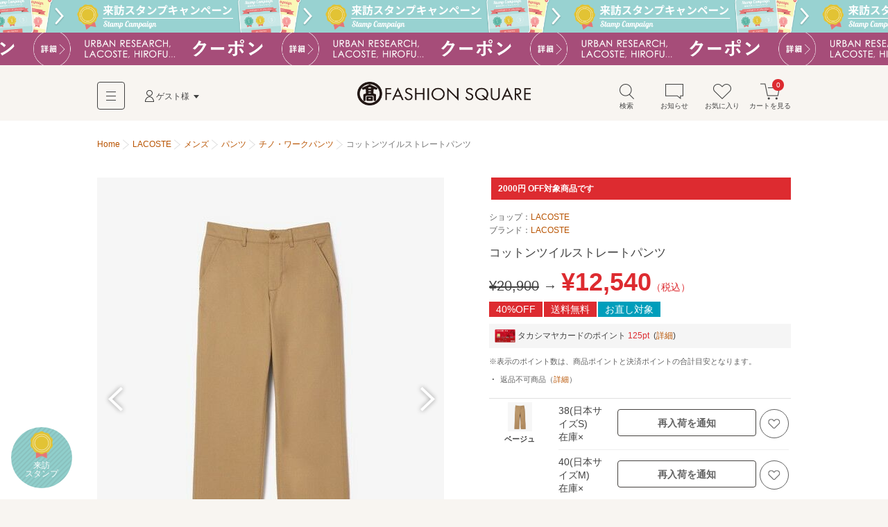

--- FILE ---
content_type: text/html; charset=utf-8
request_url: https://www.t-fashion.jp/shop/lacoste/goods/93384309
body_size: 17827
content:
<!DOCTYPE html>
<html lang="ja">
<head>
  <meta charset="UTF-8">
  <meta http-equiv="pragma" content="no-cache" />
  <meta http-equiv="cache-control" content="no-cache" />
  <meta name="viewport" id="viewport" />
  <meta http-equiv="Content-Script-Type" content="text/javascript" />
  <meta http-equiv="Content-Style-Type" content="text/css" />
  <meta name="copyright" content="@SELECT SQUARE. All Rights Reserved." />
  <meta property="og:type" content="website" />
  <meta property="og:site_name" content="TAKASHIMAYA FASHION SQUARE" />
  <meta property="fb:admins" content="100002445282157" />
  <meta name="twitter:site" content="@SELECTSQUARE" />
  <meta name="twitter:domain" content="selectsquare.com" />
  <meta name="format-detection" content="telephone=no" />
  <link rev="made" href="mailto:TAKASHIMAYA FASHION SQUARE&lt;mail@t-fashion.jp&gt;" />
  <link rel="index" href="https://www.t-fashion.jp/" />
  <link rel="shortcut icon" href="/mall/images/part/favicon.ico" />
  <link rel="icon" href="/mall/images/part/favicon.ico" />
  <link rel="apple-touch-icon" href="/mall/images/common/apple-touch-icon.png" />
  <link rel="canonical" href="https://www.t-fashion.jp/shop/lacoste/goods/93384309" />
    <meta property="og:url" content="https://www.t-fashion.jp/shop/lacoste/goods/93384309" />
  <meta name="keywords" content="ファッション,通販,30代,40代,レディース,メンズ,セレクトショップ,タカシマヤファッションスクエア,TAKASHIMAYA FASHION SQUARE,セレクトスクエア,SELECT SQUARE,高島屋,ec,lacoste,LACOSTE / ラコステ" />
  <meta name="description" content="【5,000円以上で送料無料】 コットンツイルストレートパンツの商品詳細です。LACOSTE | LACOSTEの通販サイト タカシマヤファッションスクエアは30代,40代のレディースを中心に、人気ブランドのアイテムを公式に取り扱う、大人のためのファッション通販サイトです。高島屋取り扱いブランドだけでなく、セレクトショップの商品も豊富に取り揃え、定番からトレンドアイテムまで購入できます。" />
  <meta property="og:description" content="【5,000円以上で送料無料】 コットンツイルストレートパンツの商品詳細です。LACOSTE | LACOSTEの通販サイト タカシマヤファッションスクエアは30代,40代のレディースを中心に、人気ブランドのアイテムを公式に取り扱う、大人のためのファッション通販サイトです。高島屋取り扱いブランドだけでなく、セレクトショップの商品も豊富に取り揃え、定番からトレンドアイテムまで購入できます。" />
  <meta name="robots" content="" />
  <meta property="og:image" content="https://image.t-fashion.jp/lacoste/images/goods/2401-HH2203-10/z-2401-HH2203-10_01.jpg" />
  <script type="application/ld+json">
{
  "@context": "http://schema.org",
  "@type": "Product",
  "name": "コットンツイルストレートパンツ",
  "image": "https://image.t-fashion.jp/lacoste/images/goods/2401-HH2203-10/z-2401-HH2203-10_01.jpg",
  "description": "オーセンティックなコットンツイルチノパンツ・クラシックなコットンツイル素材・オーセンティックなストレートフィットシルエット・ウエストバンドにワニロゴステッチStraight Fit",
  "url": "https://www.t-fashion.jp/shop/lacoste/goods/93384309",
  "brand": {
    "@type": "Brand",
    "name": "LACOSTE"
  },
  "offers": {
    "@type": "Offer",
    "price": "12540",
    "priceCurrency": "JPY"
  }
}
</script>
<meta name="twitter:image" content="https://image.t-fashion.jp/lacoste/images/goods/2401-HH2203-10/z-2401-HH2203-10_01.jpg">
<meta name="twitter:card" content="summary_large_image">
    <title>【セール】 コットンツイルストレートパンツ （チノ・ワークパンツ）｜LACOSTE / ラコステ ファッション通販 タカシマヤファッションスクエア</title>
  <meta property="og:title" content="【セール】 コットンツイルストレートパンツ （チノ・ワークパンツ）｜LACOSTE / ラコステ ファッション通販 タカシマヤファッションスクエア" />
  <link rel="stylesheet" media="all" href="/assets/frontend/tfs-application-c310ddffccd0953664a48f6ae990c47381234fad47ef8bf0110ff58bf3dd38b8.css" />
  
  <script src="/assets/frontend/tfs/viewport-492a9f080f0ae119bbce84a75e26b9c3d9060e3c6af98a3e313e46830b6c205d.js"></script>
  <meta name="csrf-param" content="authenticity_token" />
<meta name="csrf-token" content="iaPwgz7r8T7TM-HLMW8xZS7y9Rbf0jguiyjaGosnwwl2Br3tJ74fCuOBZ3vDdcinwhNvuup2nOagRCuf5S4dYg" />
  <script type="text/javascript">
window.dataLayer = window.dataLayer || [];
dataLayer.push({
  memNo: "", memDigest: "",
  items: [
    {
      item_id: "HH2203-10",
      goods_no: "93384309",
      item_id_by_shop_att1_grp: "0000100720_2401-HH2203-10_01",
      item_id_by_shop_no: "0000100720_2401_HH2203-10",
      image_url: "https://image.t-fashion.jp/lacoste/images/goods/2401-HH2203-10/z-2401-HH2203-10_01.jpg",
      size_upd_dm: "20240217023151",
      shop_nm: "LACOSTE",
      category: "003001001",
      shop_no: "0000100720",
      goods_url: "https://www.t-fashion.jp/shop/lacoste/goods/93384309",
      dep1_category_nm: "パンツ",
      dep2_category_nm: "チノ・ワークパンツ",
      name: "コットンツイルストレートパンツ",
      price: "11400",
      sku_id: "HH2203-10CB838",
      stock_status: "false"
    }
  ]
});
</script>
</head>
<body>
  <noscript><iframe src="//www.googletagmanager.com/ns.html?id=GTM-5PXJWC" height="0" width="0" style="display:none;visibility:hidden"></iframe></noscript>
<script>(function(w,d,s,l,i){w[l]=w[l]||[];w[l].push({'gtm.start':new Date().getTime(),event:'gtm.js'});var f=d.getElementsByTagName(s)[0],j=d.createElement(s),dl=l!='dataLayer'?'&l='+l:'';j.async=true;j.src='//www.googletagmanager.com/gtm.js?id='+i+dl;f.parentNode.insertBefore(j,f);})(window,document,'script','dataLayer','GTM-5PXJWC');</script>
<noscript><iframe src="//www.googletagmanager.com/ns.html?id=GTM-W8TB7DBF" height="0" width="0" style="display:none;visibility:hidden"></iframe></noscript>
<script>(function(w,d,s,l,i){w[l]=w[l]||[];w[l].push({'gtm.start':new Date().getTime(),event:'gtm.js'});var f=d.getElementsByTagName(s)[0],j=d.createElement(s),dl=l!='dataLayer'?'&l='+l:'';j.async=true;j.src='//www.googletagmanager.com/gtm.js?id='+i+dl;f.parentNode.insertBefore(j,f);})(window,document,'script','dataLayer','GTM-W8TB7DBF');</script>
<noscript><iframe src="//www.googletagmanager.com/ns.html?id=GTM-MW4S4Q56" height="0" width="0" style="display:none;visibility:hidden"></iframe></noscript>
<script>(function(w,d,s,l,i){w[l]=w[l]||[];w[l].push({'gtm.start':new Date().getTime(),event:'gtm.js'});var f=d.getElementsByTagName(s)[0],j=d.createElement(s),dl=l!='dataLayer'?'&l='+l:'';j.async=true;j.src='//www.googletagmanager.com/gtm.js?id='+i+dl;f.parentNode.insertBefore(j,f);})(window,document,'script','dataLayer','GTM-MW4S4Q56');</script>
  <div id="m-wrap" class="l-wrap">
    
<div class="m-head-bnr l-bnr"><link href="/mall/css/campaign_p.css" rel="stylesheet" type="text/css">
<a id="a-campaign-head-260116-2" href="javascript:void(0)" data-mfp-src="/campaigns#cp661" style="background-repeat-y: no-repeat; background-image:url(/mall/images/template/campaign/640x84_stamp_260116.png" class="js-open-lb-common"><img src="/mall/images/template/campaign/640x84_stamp_260116.png"></a><link href="/mall/css/campaign_p.css" rel="stylesheet" type="text/css">
<a id="a-campaign-head-260116-3" href="/coupon-chart"  style="background-repeat-y: no-repeat; background-image:url(/mall/images/template/campaign/640x84_coupon_260116.png"><img src="/mall/images/template/campaign/640x84_coupon_260116.png"></a></div>

<form name="tfs_logout" id="tfs−logout" action="/sign_out" accept-charset="UTF-8" method="post"><input type="hidden" name="_method" value="delete" autocomplete="off" /><input type="hidden" name="authenticity_token" value="iwv5rTr62MEn3C0d220Yo4P9ehPqIOHKDTV_8S6Qy050rrTDI6829Rduq60pd-Fhbxzgv9-ERQImWY50QJkVJQ" autocomplete="off" /></form>

<div id="m-head-fix" class="l-head-fix">
  <header class="l-head-sp m-head-sp is-sp">
    <div class="m-head-sp-logo">
      <a href="/"><img alt="タカシマヤファッションスクエア 大人のための高感度ファッション通販" src="/assets/frontend/logo-head-3e2b5ea3cb1f64efb25ae0da917b1c502ca046cad4168ce4516867fb1a875398.png" /></a>
    </div>
    <ul class="m-head-sp-menu">
      <li><a href="#m-popup-menu-search" id="a-head-search-sp" class="js-my-menu-switch js-btn-header-search-popup js-load-search"><i class="m-icn-head m-icn-head-search">&nbsp;</i><br>検索</a></li>
      <li><a href="#m-popup-menu-favo" id="a-head-favo-sp" class="js-my-menu-switch"><i class="m-icn-head m-icn-head-favo">&nbsp;</i><br>お気に入り</a></li>
      <li>
        <a id="a-head-cart-sp" href="/cart">
          <i class="m-icn-head m-icn-head-cart">&nbsp;</i><br>カート<span class="m-icn-badge">0</span>
</a>      </li>
    </ul>
    <a href="javascript:void(0);" class="m-head-sp-switch" id="m-head-sp-switch"><i class="m-icn-drawer-switch"></i>
    
    <span class="m-icn-drawer-switchtxt is-fz10f">メニュー</span>
    </a>
    
  </header>

  <header class="l-head-pc m-head-pc is-pc">
    <div class="m-head-pc-inner">
      <div class="m-logo-head">
        <a href="/"><img alt="タカシマヤファッションスクエア 大人のための高感度ファッション通販" src="/assets/frontend/logo-head-pc-4792b5fd833c3f6e028d6d5fb3f83021d1b02cf0b2ff052052c717578a168445.png" /></a>
      </div>
      <div class="m-nav-head">
        <div class="m-nav-head-gnav">
          <div class="m-head-gnav-body-btn js-toggle-menu-pc" data-menutoggle="0"><i class="m-icn-gnav"><span>&nbsp;</span></i></div>
        </div>
        <div class="m-nav-head-user">
          <div class="m-nav-head-user-btn js-toggle-menu-pc" data-menutoggle="1"><i class="m-icn-user">&nbsp;</i>ゲスト様</div>
          <div class="m-nav-head-user-body js-toggle-menu-body-pc" data-menutoggle="1">
            <ul class="m-nav-head-user-link">
              <li><a href="https://www.takashimaya.co.jp/customer/member/apply.html?ls=fs">会員登録する</a></li>
              <li><a href="/t-auth">ログインする</a></li>
            </ul>
            <ul class="m-nav-head-user-act">
              <li>
                <button class="m-popup-menu-close m-popup-menu-close-right js-toggle-menu-close-pc">閉じる</button>
              </li>
            </ul>
          </div>
        </div>
      </div>
      <div class="m-nav-shortcut">
        <ul>
          <li>
            <a href="#m-popup-menu-search" id="a-head-search-pc" class="js-my-menu-switch js-btn-header-search-popup js-load-search"><i class="m-icn-head-pc m-icn-head-pc-search">&nbsp;</i>検索</a>
          </li>
          <li>
            <a id="a-head-notice-pc" class="js-toggle-menu-pc" data-menutoggle="2" href="/notices-favorite">
            <i class="m-icn-head-pc m-icn-head-pc-info">&nbsp;</i>お知らせ
              
</a>            <div class="m-nav-shortcut-body is-nav-shortcut-body-news js-toggle-menu-body-pc" data-menutoggle="2">
              <p class="m-nav-tit is-ta-c">新着のお知らせはありません</p>
              <p class="m-nav-more"><a href="/notices-favorite">お知らせ一覧を見る</a></p>
            </div>
          </li>
          <li>
            <a id="a-head-favo-pc" class="js-toggle-menu-pc" data-menutoggle="3" href="/favorite/goods"><i class="m-icn-head-pc m-icn-head-pc-favo">&nbsp;</i>お気に入り</a>
            <div class="m-nav-shortcut-body is-nav-shortcut-body-favo js-toggle-menu-body-pc" data-menutoggle="3">
              <p class="m-nav-tit">お気に入り <i class="m-icn-favo is-icn-favo-off">&nbsp;</i></p>
              <div class="m-nav-favo-cont">
                <div class="m-nav-favo-row">
                  <div class="m-nav-favo-col l-1col">
                    <p>アイテム</p>
                    <div class="m-popup-menu-cont is-fz120">
                      登録されていません。
                      <div class="is-bg-be50 is-m-a is-ta-c is-mt10 is-maw500f">
  <div class="is-fz110 is-p10 is-bg-be200">お気に入り登録すると、<br class="is-sp">値下げ・再入荷などをお知らせ</div>
  <div class="m-triangle"></div>
  <div class="is-fz12f is-p20 is-pt0">
    ＼<a id="a-favo-description-item-text" class="a-simple" target="_blank" href="/notices-favorite">お知らせページ</a>
    で通知します／
    <ul class="is-fz11f is-flex is-maw300f is-m-a is-mt5">
      <li class="l-3col"><i class="m-icn-favo-sale">&nbsp;</i>値下げ</li>
      <li class="l-3col"><i class="m-icn-favo-coupon">&nbsp;</i>クーポン</li>
      <li class="l-3col"><i class="m-icn-favo-restock">&nbsp;</i>再入荷</li>
    </ul>
    <a id="a-favo-description-item-pc" class="is-pc m-btn-active is-mt15" href="/categories">アイテムを探して登録する！<i class="m-icn-arrow-right-w"></i></a>
    <a id="a-favo-description-item-sp" class="is-sp m-btn-active is-mt15" href="/categories">アイテムを探して登録する！<i class="m-icn-arrow-right-w"></i></a>
  </div>
</div>

                    </div>
                  </div>
                </div>
                <div class="m-nav-favo-row">
                  <div class="m-nav-favo-col l-1col">
                    <p>ショップ</p>
                    <div class="m-popup-menu-cont is-fz120">
                      登録されていません。
                      <div class="is-bg-be50 is-m-a is-ta-c is-mt10 is-maw500f">
  <div class="is-fz110 is-p10 is-bg-be200">お気に入り登録すると、<br class="is-sp">さらに便利に</div>
  <div class="m-triangle"></div>
  <div class="is-fz12f is-p20 is-pt0">
    <ul class="is-fz11f is-flex is-maw300f is-m-a is-mt5">
      <li class="l-3col"><i class="m-icn-favo-coupon-notice">&nbsp;</i>クーポン<br>通知</li>
      <li class="l-3col"><i class="m-icn-favo-search">&nbsp;</i>好きなショップ<br>で絞り込み</li>
      <li class="l-3col"><i class="m-icn-favo-shortcut">&nbsp;</i>ショップへ<br>ショートカット</li>
    </ul>
    <a id="a-favo-description-shop-pc" class="is-pc m-btn-active is-mt15" href="/shops">ショップを探して登録する！<i class="m-icn-arrow-right-w"></i></a>
    <a id="a-favo-description-shop-sp" class="is-sp m-btn-active is-mt15" href="/shops">ショップを探して登録する！<i class="m-icn-arrow-right-w"></i></a>
  </div>
</div>

                    </div>
                  </div>
                </div>
              </div>
              <div class="m-area is-ta-c is-fz12f">
                ※お気に入り登録は会員でない方もご利用いただけます<br>
                ※通知を受け取るには会員登録が必要です
              </div>
            </div>
          </li>
          <li>
            <a id="a-head-cart-pc" class="js-toggle-menu-pc" data-menutoggle="4" href="/cart"><i class="m-icn-head-pc m-icn-head-pc-cart">&nbsp;</i>カートを見る<span class="m-icn-badge">0</span></a>
            <div class="m-nav-shortcut-body is-nav-shortcut-body-cart js-toggle-menu-body-pc" data-menutoggle="4">
              <div class="m-nav-cart-outline">
                <table>
                  <tr>
                    <th>商品点数</th>
                    <td>0点</td>
                  </tr>
                  <tr>
                    <th>商品合計<small>(税込)</small></th>
                    <td>&yen;0</td>
                  </tr>
                </table>
              </div>
              <p class="m-nav-notice">税込5,000円以上ご購入で送料無料</p>
              <p class="m-nav-more"><a href="/cart">ショッピングカートを見る</a></p>
            </div>
          </li>
        </ul>
      </div>
    </div>
    <div class="m-nav-head-gnav-body js-toggle-menu-body-pc" data-menutoggle="0" style="display: none;">
      <div class="m-nav-head-gnav-body-in">
        <div class="m-nav-head-gnav-left">
          <div class="m-nav-head-gnav-link">
            <div class="m-nav-head-gnav-row">
              <p>アイテムを探す</p>
              <ul class="m-head-text-link">
                <li><a href="/shops">ショップから探す</a></li>
                <li><a href="/categories">カテゴリから探す</a></li>
                <li><a href="/keyword-brands">ブランド名から探す</a></li>
                <li><a href="/static/find_favoriteshop">テイストから探す</a></li>
                <li><a target="_blank" href="https://www.t-fashion.jp/snap/">コーデから探す</a></li>
                <li><a class="is-color-notice" href="/sale">セールから探す</a></li>
                <li><a href="/rankings">ランキング</a></li>
                <li><a href="/new_arrivals">新着商品</a></li>
                <li><a href="/reserves">先行予約商品</a></li>
              </ul>
            </div>
            <div class="m-nav-head-gnav-row">
              <p>コンテンツ・ピックアップ</p>
              <ul class="m-head-text-link">
                <li><a href="/feature_list">特集一覧</a></li>
                <li><a href="/campaigns">キャンペーン一覧</a></li>
                <li><a href="/news_entries">ショップニュース一覧</a></li>
                <li><a href="/static/l_shop">大きいサイズ</a></li>
                <li><a href="/static/s_shop">小さいサイズ</a></li>
                <li><a href="/static/sports_outdoor">スポーツウェア・アウトドア</a></li>
                <li><a href="/static/bags">バッグ専門店</a></li>
                <li><a href="/static/shoes">シューズ専門店</a></li>
                <li><a href="/static/langerieandinner">ランジェリー・インナー</a></li>
                <li><a href="/static/eea_takashimaya">タカシマヤオリジナルショップ</a></li>
              </ul>
            </div>
            <div class="m-nav-head-gnav-row">
              <p>高島屋でのお買い物</p>
              <ul class="m-head-text-link">
                <li><a target="_blank" class="a-head-text-outlink" href="https://www.takashimaya.co.jp/beauty/?utm_source=web&amp;utm_medium=tfs&amp;utm_campaign=tbeaut">高島屋コスメサイト TBEAUT</a></li>
                <li><a target="_blank" class="a-head-text-outlink" href="https://www.takashimaya.co.jp/shopping/?utm_source=ss&amp;utm_medium=ssTop&amp;utm_content=link00&amp;utm_campaign=ssIframe">高島屋オンラインストア</a></li>
                <li><a target="_blank" class="a-head-text-outlink" href="https://www.takashimaya.co.jp/store/">百貨店・SC（店舗一覧）</a></li>
                <li><a target="_blank" class="a-head-text-outlink" href="https://www.takashimaya.co.jp/tsuhan/">カタログ通販 タカシマヤ通信販売</a></li>
                <li><a target="_blank" class="a-head-text-outlink" href="https://www.takashimaya.co.jp/rosekitchen">食料品宅配 ローズキッチン</a></li>
              </ul>
            </div>
          </div>
        </div>
        <div class="m-nav-head-gnav-right">
          <div class="m-nav-head-gnav-row">
            <p>ユーザー・サポート</p>
            <ul class="m-head-text-link">
              <li><a href="/static/first">初めての方へ</a></li>
              <li><a href="/static/qanda">よくあるご質問</a></li>
              <li><a href="/mypage/inquiry_new">お問い合わせ</a></li>
            </ul>
            <p>お知らせ</p>
            <ul class="m-head-text-link">
              <li><a href="/infomation_entries">サイトからのお知らせ</a></li>
            </ul>
          </div>
        </div>
        <button class="m-popup-menu-close m-popup-menu-close-bottom js-toggle-menu-close-pc">閉じる</button>
      </div>
    </div>
      </header>
</div>

    <div id="m-container" class="l-container">
      <div id="m-contents" class="l-contents ">
        <nav class="m-bread-crumb ">
      <ul itemscope itemtype="http://schema.org/BreadcrumbList">
          <li>
          <a href="/">Home</a>
</li>            <li itemprop="itemListElement" itemscope="itemscope" itemtype="http://schema.org/ListItem">
              <a itemprop="item" href="/shop/lacoste">
                <span itemprop="name">LACOSTE</span>
</a>              <meta itemprop="position" content="1" />
</li>            <li itemprop="itemListElement" itemscope="itemscope" itemtype="http://schema.org/ListItem">
              <a itemprop="item" href="/shop-men/lacoste">
                <span itemprop="name">メンズ</span>
</a>              <meta itemprop="position" content="2" />
</li>            <li itemprop="itemListElement" itemscope="itemscope" itemtype="http://schema.org/ListItem">
              <a itemprop="item" href="/shop-men/lacoste/category/003">
                <span itemprop="name">パンツ</span>
</a>              <meta itemprop="position" content="3" />
</li>            <li itemprop="itemListElement" itemscope="itemscope" itemtype="http://schema.org/ListItem">
              <a itemprop="item" href="/shop-men/lacoste/category/003/003001">
                <span itemprop="name">チノ・ワークパンツ</span>
</a>              <meta itemprop="position" content="4" />
</li>            <li id="path_r">
            コットンツイルストレートパンツ
</li>      </ul>
</nav>

        <form name="goods_into_cart_form" id="goods-into-cart-form" action="/cart" accept-charset="UTF-8" method="post"><input type="hidden" name="authenticity_token" value="MO8vJr3rkZj4Eujm08OaaP4CjDYRM14t5Bh3-rEm34LPSmJIpL5_rMigblYh2WOqEuMWmiSX-uXPdIZ_3y8B6Q" autocomplete="off" />
  <input type="hidden" name="goods_cnt" value="1">
  <input type="hidden" name="goods_no" value="93384309">
  <input type="hidden" name="goods_const_tp" value="1">
</form><input type="hidden" id="item_id_by_shop_att1_grp" name="item_id_by_shop_att1_grp" value="0000100720_2401-HH2203-10_01">
<section class="l-half-col" id="current-tgoods-section" data-item-id-by-shop-att1-grp="0000100720_2401-HH2203-10_01" data-category="003001001" data-common-color-cd="013">
  <div class="l-half-col-in">
    <div class="l-half-col-main">
      <div class="m-item-detail-gallery">
        <div class="m-item-detail-gallery-main">
          <div class="swiper-container" id="slide-item-detail">
            <div class="swiper-wrapper">
              <div class="m-slide-item swiper-slide js-m-slide-item" data-slide-initial>
                <img alt="LACOSTE / ラコステ チノ・ワークパンツ | コットンツイルストレートパンツ（ベージュ）" src="https://image.t-fashion.jp/lacoste/images/goods/2401-HH2203-10/z-2401-HH2203-10_01.jpg" />
                <div class="m-slide-item-name">ベージュ</div>
              </div>
              <div class="m-slide-item swiper-slide js-m-slide-item" >
                <img alt="LACOSTE / ラコステ チノ・ワークパンツ | コットンツイルストレートパンツ（ダークネイビー）" src="https://image.t-fashion.jp/lacoste/images/goods/2401-HH2203-10/z-2401-HH2203-10_02.jpg" />
                <div class="m-slide-item-name">ダークネイビー</div>
              </div>
              <div class="m-slide-item swiper-slide js-m-slide-item">
                <img alt="LACOSTE / ラコステ チノ・ワークパンツ | コットンツイルストレートパンツ | 詳細1" src="https://image.t-fashion.jp/lacoste/images/goods/2401-HH2203-10/z-2401-HH2203-10_01-1.jpg" />
              </div>
              <div class="m-slide-item swiper-slide js-m-slide-item">
                <img alt="LACOSTE / ラコステ チノ・ワークパンツ | コットンツイルストレートパンツ | 詳細2" src="https://image.t-fashion.jp/lacoste/images/goods/2401-HH2203-10/z-2401-HH2203-10_01-2.jpg" />
              </div>
              <div class="m-slide-item swiper-slide js-m-slide-item">
                <img alt="LACOSTE / ラコステ チノ・ワークパンツ | コットンツイルストレートパンツ | 詳細3" src="https://image.t-fashion.jp/lacoste/images/goods/2401-HH2203-10/z-2401-HH2203-10_02-3.jpg" />
              </div>
              <div class="m-slide-item swiper-slide js-m-slide-item">
                <img alt="LACOSTE / ラコステ チノ・ワークパンツ | コットンツイルストレートパンツ | 詳細4" src="https://image.t-fashion.jp/lacoste/images/goods/2401-HH2203-10/z-2401-HH2203-10_02-4.jpg" />
              </div>
            </div>
          </div>
          <div class="m-slide-gallery-button-prev"></div>
          <div class="m-slide-gallery-button-next"></div>
          <div class="is-sp m-slide-gallery-current-page" id="slide-gallery-current-page"> - </div>
        </div>
        <div class="m-item-detail-gallery-list">
          <ul id="item-gallery-parent">
            <li>
              <div class="m-gallery-item-thumb" title="ベージュ" data-mfp-src="https://image.t-fashion.jp/lacoste/images/goods/2401-HH2203-10/z-2401-HH2203-10_01.jpg"><img alt="LACOSTE / ラコステ チノ・ワークパンツ | コットンツイルストレートパンツ（ベージュ）" src="https://image.t-fashion.jp/lacoste/images/goods/2401-HH2203-10/z-2401-HH2203-10_01.jpg" /></div>
              <p>ベージュ</p>
            </li>
            <li>
              <div class="m-gallery-item-thumb" title="ダークネイビー" data-mfp-src="https://image.t-fashion.jp/lacoste/images/goods/2401-HH2203-10/z-2401-HH2203-10_02.jpg"><img alt="LACOSTE / ラコステ チノ・ワークパンツ | コットンツイルストレートパンツ（ダークネイビー）" src="https://image.t-fashion.jp/lacoste/images/goods/2401-HH2203-10/z-2401-HH2203-10_02.jpg" /></div>
              <p>ダークネイビー</p>
            </li>
            <li>
              <div class="m-gallery-item-thumb" data-mfp-src="https://image.t-fashion.jp/lacoste/images/goods/2401-HH2203-10/z-2401-HH2203-10_01-1.jpg"><img alt="LACOSTE / ラコステ チノ・ワークパンツ | コットンツイルストレートパンツ | 詳細1" src="https://image.t-fashion.jp/lacoste/images/goods/2401-HH2203-10/z-2401-HH2203-10_01-1.jpg" /></div>
            </li>
            <li>
              <div class="m-gallery-item-thumb" data-mfp-src="https://image.t-fashion.jp/lacoste/images/goods/2401-HH2203-10/z-2401-HH2203-10_01-2.jpg"><img alt="LACOSTE / ラコステ チノ・ワークパンツ | コットンツイルストレートパンツ | 詳細2" src="https://image.t-fashion.jp/lacoste/images/goods/2401-HH2203-10/z-2401-HH2203-10_01-2.jpg" /></div>
            </li>
            <li>
              <div class="m-gallery-item-thumb" data-mfp-src="https://image.t-fashion.jp/lacoste/images/goods/2401-HH2203-10/z-2401-HH2203-10_02-3.jpg"><img alt="LACOSTE / ラコステ チノ・ワークパンツ | コットンツイルストレートパンツ | 詳細3" src="https://image.t-fashion.jp/lacoste/images/goods/2401-HH2203-10/z-2401-HH2203-10_02-3.jpg" /></div>
            </li>
            <li>
              <div class="m-gallery-item-thumb" data-mfp-src="https://image.t-fashion.jp/lacoste/images/goods/2401-HH2203-10/z-2401-HH2203-10_02-4.jpg"><img alt="LACOSTE / ラコステ チノ・ワークパンツ | コットンツイルストレートパンツ | 詳細4" src="https://image.t-fashion.jp/lacoste/images/goods/2401-HH2203-10/z-2401-HH2203-10_02-4.jpg" /></div>
            </li>
          </ul>
        </div>
      </div>

      <div class="m-btn-to-detail-head">
        <a class="m-btn-inactive" href="#m-contents">
          <span>このアイテムの詳細情報に戻る</span>
        </a>
      </div>

    </div>
    <p class="m-item-notice">2000円 OFF対象商品です</p>
    <div class="l-half-col-sub">
      <div class="is-pl65-pc">
        <div class="is-mt15 is-c-g700">
          ショップ：<a class="a-simple" href="/shop/lacoste">LACOSTE</a>
          <br>
          ブランド：<a class="a-simple" href="/shop/lacoste?brand=98000">LACOSTE</a>
        </div>
        <h1 class="is-mt10 is-fz140">コットンツイルストレートパンツ</h1>
        <div class="is-fz16-20f">
          <span class="is-td-l">&yen;20,900</span><span class="is-fw-b"> → </span>
          <span class="is-fz28-36f is-fw-b is-color-notice">&yen;12,540<span class="is-fz12-14f is-fw-n">（税込）</span>
          </span>
          <div class="is-fz12-14f">
            <span class="m-label">40%OFF</span><span class="m-label">送料無料</span><span class="m-label m-label-alter-blue">お直し対象</span>
          </div>
          
        </div>
        <div class="m-item-note is-fz12f-pc">
        <i class="m-icn-tcard"></i><div><span class="is-inlineblock">&nbsp;タカシマヤカードのポイント
            <span class="is-color-notice">125pt&ensp;</span>(<a target="_blank" class="a-simple" href="/static/tcp">詳細</a>)</span></div>
        </div>
        <p class="is-lh170 is-fz11f is-c-g700 is-mt10">※表示のポイント数は、商品ポイントと決済ポイントの合計目安となります。</p>
        <div class="m-attention-box m-attention-box-noindent">
          <ul>
            <li><span>返品不可商品</span>（<a target="_blank" class="a-simple" href="/static/cancel">詳細</a>）</li>
            
          </ul>
        </div>
        <div class="is-sp">
          <div class="m-sku-list m-sku-list-lb" id="sku-list-sp-box">
            <div class="m-sku-list-item">
              <div class="m-sku-list-item-thumb">
                <a class="js-open-lb-image" title="ベージュ" href="https://image.t-fashion.jp/lacoste/images/goods/2401-HH2203-10/z-2401-HH2203-10_01.jpg">
                  <img alt="LACOSTE / ラコステ チノ・ワークパンツ | コットンツイルストレートパンツ（ベージュ）" src="https://image.t-fashion.jp/lacoste/images/goods/2401-HH2203-10/z-2401-HH2203-10_01.jpg" />
                  <span>ベージュ</span>
                </a>
              </div>
              <ol>
                <li data-item-id-by-shop-att1-grp="0000100720_2401-HH2203-10_01" data-category="003001001" data-common-color-cd="013">
                  <div class="m-skulist-item-size">
                    38(日本サイズS)<p>在庫×</p>
                    
                  </div>
                  <div class="m-skulist-item-btns">
                    <a class="m-btn-set-notification m-btn-inactive" href="/shop/lacoste/goods/93384309/request/confirm">再入荷を通知</a>
                    <button name="button" type="button" class="m-btn-favo js-btn-favo a-click-trigger" id="a-favo-goodsdetail-nostk-93384309" data-is-favorite-goods="false" data-create-url="/favorite/goods" data-destroy-url="/favorite/goods/93384309" data-goods-no="93384309"><i class="m-icn-favo is-select-tip-act js-sp-favo-i a-click-trigger" id="a-favo-goodsdetail-nostk-icn-93384309"></i><span class="m-tooltip is-pc"><span class='js-sp-favo-tooltip'>お気に入り登録</span></span></button>
                  </div>
                </li>
                <li data-item-id-by-shop-att1-grp="0000100720_2401-HH2203-10_01" data-category="003001001" data-common-color-cd="013">
                  <div class="m-skulist-item-size">
                    40(日本サイズM)<p>在庫×</p>
                    
                  </div>
                  <div class="m-skulist-item-btns">
                    <a class="m-btn-set-notification m-btn-inactive" href="/shop/lacoste/goods/93384310/request/confirm">再入荷を通知</a>
                    <button name="button" type="button" class="m-btn-favo js-btn-favo a-click-trigger" id="a-favo-goodsdetail-nostk-93384310" data-is-favorite-goods="false" data-create-url="/favorite/goods" data-destroy-url="/favorite/goods/93384310" data-goods-no="93384310"><i class="m-icn-favo is-select-tip-act js-sp-favo-i a-click-trigger" id="a-favo-goodsdetail-nostk-icn-93384310"></i><span class="m-tooltip is-pc"><span class='js-sp-favo-tooltip'>お気に入り登録</span></span></button>
                  </div>
                </li>
                <li data-item-id-by-shop-att1-grp="0000100720_2401-HH2203-10_01" data-category="003001001" data-common-color-cd="013">
                  <div class="m-skulist-item-size">
                    42(日本サイズL)<p>在庫×</p>
                    
                  </div>
                  <div class="m-skulist-item-btns">
                    <a class="m-btn-set-notification m-btn-inactive" href="/shop/lacoste/goods/93384311/request/confirm">再入荷を通知</a>
                    <button name="button" type="button" class="m-btn-favo js-btn-favo a-click-trigger" id="a-favo-goodsdetail-nostk-93384311" data-is-favorite-goods="false" data-create-url="/favorite/goods" data-destroy-url="/favorite/goods/93384311" data-goods-no="93384311"><i class="m-icn-favo is-select-tip-act js-sp-favo-i a-click-trigger" id="a-favo-goodsdetail-nostk-icn-93384311"></i><span class="m-tooltip is-pc"><span class='js-sp-favo-tooltip'>お気に入り登録</span></span></button>
                  </div>
                </li>
                <li data-item-id-by-shop-att1-grp="0000100720_2401-HH2203-10_01" data-category="003001001" data-common-color-cd="013">
                  <div class="m-skulist-item-size">
                    44(日本サイズXL)<p>在庫×</p>
                    
                  </div>
                  <div class="m-skulist-item-btns">
                    <a class="m-btn-set-notification m-btn-inactive" href="/shop/lacoste/goods/93384312/request/confirm">再入荷を通知</a>
                    <button name="button" type="button" class="m-btn-favo js-btn-favo a-click-trigger" id="a-favo-goodsdetail-nostk-93384312" data-is-favorite-goods="false" data-create-url="/favorite/goods" data-destroy-url="/favorite/goods/93384312" data-goods-no="93384312"><i class="m-icn-favo is-select-tip-act js-sp-favo-i a-click-trigger" id="a-favo-goodsdetail-nostk-icn-93384312"></i><span class="m-tooltip is-pc"><span class='js-sp-favo-tooltip'>お気に入り登録</span></span></button>
                  </div>
                </li>
              </ol>
            </div>
            <div class="m-sku-list-item">
              <div class="m-sku-list-item-thumb">
                <a class="js-open-lb-image" title="ダークネイビー" href="https://image.t-fashion.jp/lacoste/images/goods/2401-HH2203-10/z-2401-HH2203-10_02.jpg">
                  <img alt="LACOSTE / ラコステ チノ・ワークパンツ | コットンツイルストレートパンツ（ダークネイビー）" src="https://image.t-fashion.jp/lacoste/images/goods/2401-HH2203-10/z-2401-HH2203-10_02.jpg" />
                  <span>ダークネイビー</span>
                </a>
              </div>
              <ol>
                <li data-item-id-by-shop-att1-grp="0000100720_2401-HH2203-10_02" data-category="003001001" data-common-color-cd="006">
                  <div class="m-skulist-item-size">
                    38(日本サイズS)<p>在庫×</p>
                    
                  </div>
                  <div class="m-skulist-item-btns">
                    <a class="m-btn-set-notification m-btn-inactive" href="/shop/lacoste/goods/93384313/request/confirm">再入荷を通知</a>
                    <button name="button" type="button" class="m-btn-favo js-btn-favo a-click-trigger" id="a-favo-goodsdetail-nostk-93384313" data-is-favorite-goods="false" data-create-url="/favorite/goods" data-destroy-url="/favorite/goods/93384313" data-goods-no="93384313"><i class="m-icn-favo is-select-tip-act js-sp-favo-i a-click-trigger" id="a-favo-goodsdetail-nostk-icn-93384313"></i><span class="m-tooltip is-pc"><span class='js-sp-favo-tooltip'>お気に入り登録</span></span></button>
                  </div>
                </li>
                <li data-item-id-by-shop-att1-grp="0000100720_2401-HH2203-10_02" data-category="003001001" data-common-color-cd="006">
                  <div class="m-skulist-item-size">
                    40(日本サイズM)<p>在庫×</p>
                    
                  </div>
                  <div class="m-skulist-item-btns">
                    <a class="m-btn-set-notification m-btn-inactive" href="/shop/lacoste/goods/93384314/request/confirm">再入荷を通知</a>
                    <button name="button" type="button" class="m-btn-favo js-btn-favo a-click-trigger" id="a-favo-goodsdetail-nostk-93384314" data-is-favorite-goods="false" data-create-url="/favorite/goods" data-destroy-url="/favorite/goods/93384314" data-goods-no="93384314"><i class="m-icn-favo is-select-tip-act js-sp-favo-i a-click-trigger" id="a-favo-goodsdetail-nostk-icn-93384314"></i><span class="m-tooltip is-pc"><span class='js-sp-favo-tooltip'>お気に入り登録</span></span></button>
                  </div>
                </li>
                <li data-item-id-by-shop-att1-grp="0000100720_2401-HH2203-10_02" data-category="003001001" data-common-color-cd="006">
                  <div class="m-skulist-item-size">
                    42(日本サイズL)<p>在庫×</p>
                    
                  </div>
                  <div class="m-skulist-item-btns">
                    <a class="m-btn-set-notification m-btn-inactive" href="/shop/lacoste/goods/93384315/request/confirm">再入荷を通知</a>
                    <button name="button" type="button" class="m-btn-favo js-btn-favo a-click-trigger" id="a-favo-goodsdetail-nostk-93384315" data-is-favorite-goods="false" data-create-url="/favorite/goods" data-destroy-url="/favorite/goods/93384315" data-goods-no="93384315"><i class="m-icn-favo is-select-tip-act js-sp-favo-i a-click-trigger" id="a-favo-goodsdetail-nostk-icn-93384315"></i><span class="m-tooltip is-pc"><span class='js-sp-favo-tooltip'>お気に入り登録</span></span></button>
                  </div>
                </li>
                <li data-item-id-by-shop-att1-grp="0000100720_2401-HH2203-10_02" data-category="003001001" data-common-color-cd="006">
                  <div class="m-skulist-item-size">
                    44(日本サイズXL)<p>在庫×</p>
                    
                  </div>
                  <div class="m-skulist-item-btns">
                    <a class="m-btn-set-notification m-btn-inactive" href="/shop/lacoste/goods/93384316/request/confirm">再入荷を通知</a>
                    <button name="button" type="button" class="m-btn-favo js-btn-favo a-click-trigger" id="a-favo-goodsdetail-nostk-93384316" data-is-favorite-goods="false" data-create-url="/favorite/goods" data-destroy-url="/favorite/goods/93384316" data-goods-no="93384316"><i class="m-icn-favo is-select-tip-act js-sp-favo-i a-click-trigger" id="a-favo-goodsdetail-nostk-icn-93384316"></i><span class="m-tooltip is-pc"><span class='js-sp-favo-tooltip'>お気に入り登録</span></span></button>
                  </div>
                </li>
              </ol>
            </div>
          </div>
        </div>


        <div class="m-sku-list is-pc " id="sku-list-box">
          <div class="m-sku-list-item">
            <div class="m-sku-list-item-thumb">
              <a class="js-open-lb-image" title="ベージュ" href="https://image.t-fashion.jp/lacoste/images/goods/2401-HH2203-10/z-2401-HH2203-10_01.jpg">
                <img alt="LACOSTE / ラコステ チノ・ワークパンツ | コットンツイルストレートパンツ（ベージュ）" src="https://image.t-fashion.jp/lacoste/images/goods/2401-HH2203-10/z-2401-HH2203-10_01.jpg" />
                <span>ベージュ</span>
              </a>
            </div>
            <ol>
              <li data-item-id-by-shop-att1-grp="0000100720_2401-HH2203-10_01" data-category="003001001" data-common-color-cd="013">
                <div class="m-skulist-item-size">
                  38(日本サイズS)<p>在庫×</p>
                  
                </div>
                <div class="m-skulist-item-btns">
                  <a class="m-btn-set-notification m-btn-inactive" href="/shop/lacoste/goods/93384309/request/confirm">再入荷を通知</a>
                  <button name="button" type="button" class="m-btn-favo js-btn-favo a-click-trigger" id="a-favo-goodsdetail-nostk-pc-93384309" data-is-favorite-goods="false" data-create-url="/favorite/goods" data-destroy-url="/favorite/goods/93384309" data-goods-no="93384309"><i class="m-icn-favo is-select-tip-act a-click-trigger" id="a-favo-goodsdetail-nostk-pc-icn-93384309"></i><span class="m-tooltip is-pc"><span>お気に入り登録</span></span></button>


                </div>
              </li>
              <li data-item-id-by-shop-att1-grp="0000100720_2401-HH2203-10_01" data-category="003001001" data-common-color-cd="013">
                <div class="m-skulist-item-size">
                  40(日本サイズM)<p>在庫×</p>
                  
                </div>
                <div class="m-skulist-item-btns">
                  <a class="m-btn-set-notification m-btn-inactive" href="/shop/lacoste/goods/93384310/request/confirm">再入荷を通知</a>
                  <button name="button" type="button" class="m-btn-favo js-btn-favo a-click-trigger" id="a-favo-goodsdetail-nostk-pc-93384310" data-is-favorite-goods="false" data-create-url="/favorite/goods" data-destroy-url="/favorite/goods/93384310" data-goods-no="93384310"><i class="m-icn-favo is-select-tip-act a-click-trigger" id="a-favo-goodsdetail-nostk-pc-icn-93384310"></i><span class="m-tooltip is-pc"><span>お気に入り登録</span></span></button>


                </div>
              </li>
              <li data-item-id-by-shop-att1-grp="0000100720_2401-HH2203-10_01" data-category="003001001" data-common-color-cd="013">
                <div class="m-skulist-item-size">
                  42(日本サイズL)<p>在庫×</p>
                  
                </div>
                <div class="m-skulist-item-btns">
                  <a class="m-btn-set-notification m-btn-inactive" href="/shop/lacoste/goods/93384311/request/confirm">再入荷を通知</a>
                  <button name="button" type="button" class="m-btn-favo js-btn-favo a-click-trigger" id="a-favo-goodsdetail-nostk-pc-93384311" data-is-favorite-goods="false" data-create-url="/favorite/goods" data-destroy-url="/favorite/goods/93384311" data-goods-no="93384311"><i class="m-icn-favo is-select-tip-act a-click-trigger" id="a-favo-goodsdetail-nostk-pc-icn-93384311"></i><span class="m-tooltip is-pc"><span>お気に入り登録</span></span></button>


                </div>
              </li>
              <li data-item-id-by-shop-att1-grp="0000100720_2401-HH2203-10_01" data-category="003001001" data-common-color-cd="013">
                <div class="m-skulist-item-size">
                  44(日本サイズXL)<p>在庫×</p>
                  
                </div>
                <div class="m-skulist-item-btns">
                  <a class="m-btn-set-notification m-btn-inactive" href="/shop/lacoste/goods/93384312/request/confirm">再入荷を通知</a>
                  <button name="button" type="button" class="m-btn-favo js-btn-favo a-click-trigger" id="a-favo-goodsdetail-nostk-pc-93384312" data-is-favorite-goods="false" data-create-url="/favorite/goods" data-destroy-url="/favorite/goods/93384312" data-goods-no="93384312"><i class="m-icn-favo is-select-tip-act a-click-trigger" id="a-favo-goodsdetail-nostk-pc-icn-93384312"></i><span class="m-tooltip is-pc"><span>お気に入り登録</span></span></button>


                </div>
              </li>
            </ol>
          </div>
          <div class="m-sku-list-item">
            <div class="m-sku-list-item-thumb">
              <a class="js-open-lb-image" title="ダークネイビー" href="https://image.t-fashion.jp/lacoste/images/goods/2401-HH2203-10/z-2401-HH2203-10_02.jpg">
                <img alt="LACOSTE / ラコステ チノ・ワークパンツ | コットンツイルストレートパンツ（ダークネイビー）" src="https://image.t-fashion.jp/lacoste/images/goods/2401-HH2203-10/z-2401-HH2203-10_02.jpg" />
                <span>ダークネイビー</span>
              </a>
            </div>
            <ol>
              <li data-item-id-by-shop-att1-grp="0000100720_2401-HH2203-10_02" data-category="003001001" data-common-color-cd="006">
                <div class="m-skulist-item-size">
                  38(日本サイズS)<p>在庫×</p>
                  
                </div>
                <div class="m-skulist-item-btns">
                  <a class="m-btn-set-notification m-btn-inactive" href="/shop/lacoste/goods/93384313/request/confirm">再入荷を通知</a>
                  <button name="button" type="button" class="m-btn-favo js-btn-favo a-click-trigger" id="a-favo-goodsdetail-nostk-pc-93384313" data-is-favorite-goods="false" data-create-url="/favorite/goods" data-destroy-url="/favorite/goods/93384313" data-goods-no="93384313"><i class="m-icn-favo is-select-tip-act a-click-trigger" id="a-favo-goodsdetail-nostk-pc-icn-93384313"></i><span class="m-tooltip is-pc"><span>お気に入り登録</span></span></button>


                </div>
              </li>
              <li data-item-id-by-shop-att1-grp="0000100720_2401-HH2203-10_02" data-category="003001001" data-common-color-cd="006">
                <div class="m-skulist-item-size">
                  40(日本サイズM)<p>在庫×</p>
                  
                </div>
                <div class="m-skulist-item-btns">
                  <a class="m-btn-set-notification m-btn-inactive" href="/shop/lacoste/goods/93384314/request/confirm">再入荷を通知</a>
                  <button name="button" type="button" class="m-btn-favo js-btn-favo a-click-trigger" id="a-favo-goodsdetail-nostk-pc-93384314" data-is-favorite-goods="false" data-create-url="/favorite/goods" data-destroy-url="/favorite/goods/93384314" data-goods-no="93384314"><i class="m-icn-favo is-select-tip-act a-click-trigger" id="a-favo-goodsdetail-nostk-pc-icn-93384314"></i><span class="m-tooltip is-pc"><span>お気に入り登録</span></span></button>


                </div>
              </li>
              <li data-item-id-by-shop-att1-grp="0000100720_2401-HH2203-10_02" data-category="003001001" data-common-color-cd="006">
                <div class="m-skulist-item-size">
                  42(日本サイズL)<p>在庫×</p>
                  
                </div>
                <div class="m-skulist-item-btns">
                  <a class="m-btn-set-notification m-btn-inactive" href="/shop/lacoste/goods/93384315/request/confirm">再入荷を通知</a>
                  <button name="button" type="button" class="m-btn-favo js-btn-favo a-click-trigger" id="a-favo-goodsdetail-nostk-pc-93384315" data-is-favorite-goods="false" data-create-url="/favorite/goods" data-destroy-url="/favorite/goods/93384315" data-goods-no="93384315"><i class="m-icn-favo is-select-tip-act a-click-trigger" id="a-favo-goodsdetail-nostk-pc-icn-93384315"></i><span class="m-tooltip is-pc"><span>お気に入り登録</span></span></button>


                </div>
              </li>
              <li data-item-id-by-shop-att1-grp="0000100720_2401-HH2203-10_02" data-category="003001001" data-common-color-cd="006">
                <div class="m-skulist-item-size">
                  44(日本サイズXL)<p>在庫×</p>
                  
                </div>
                <div class="m-skulist-item-btns">
                  <a class="m-btn-set-notification m-btn-inactive" href="/shop/lacoste/goods/93384316/request/confirm">再入荷を通知</a>
                  <button name="button" type="button" class="m-btn-favo js-btn-favo a-click-trigger" id="a-favo-goodsdetail-nostk-pc-93384316" data-is-favorite-goods="false" data-create-url="/favorite/goods" data-destroy-url="/favorite/goods/93384316" data-goods-no="93384316"><i class="m-icn-favo is-select-tip-act a-click-trigger" id="a-favo-goodsdetail-nostk-pc-icn-93384316"></i><span class="m-tooltip is-pc"><span>お気に入り登録</span></span></button>


                </div>
              </li>
            </ol>
          </div>
        </div>

        <div class="m-item-description-content-parent is-slide-down-contents-parent-sp" id="slide-down-contents-parent">
  <div class="m-item-description-content is-slide-down-contents-sp" id="slide-down-contents">
    <div class="m-half-col-set">
      <p class="m-half-col-set-tit">アイテム説明</p>
    </div>
    <div id="item-description-more-parent">
      <div class="m-item-description-content">
        <div class="m-text is-mt15">
          <p class="is-mt10"></p>
          <p class="is-mt10">オーセンティックなコットンツイルチノパンツ<br>・クラシックなコットンツイル素材<br>・オーセンティックなストレートフィットシルエット<br>・ウエストバンドにワニロゴステッチ<br>Straight Fit</p>
          <p class="is-mt10"></p>
        </div>
        <div class="m-half-col-set">
          <p class="m-half-col-set-tit">アイテム情報</p>
          <div class="m-table-simple m-table-thl is-mb20">
            <table itemscope itemtype="http://schema.org/BreadcrumbList">
              <tbody>
                <tr>
                  <th>配送料</th>
                  <td>
                    送料無料<br/>
                    （税込5,000円以上ご購入で送料無料）
                  </td>
                </tr>
                <tr>
                  <th>商品コード</th>
                  <td>HH2203-10</td>
                </tr>
                <tr>
                  <th>性別タイプ</th>
                  <td>
                    <span itemprop="itemListElement" itemscope itemtype="http://schema.org/ListItem">
                    <a class="a-simple" itemprop="item" href="/categories-men"><span itemprop="name">メンズ</span></a>
                    <meta itemprop="position" content="1" /></span>
                  </td>
                </tr>
                <tr>
                  <th>カテゴリ</th>
                  <td>
                    <div class="m-bread-crumb m-bread-crumb-noscroll">
                    <ul class="is-w100">
                      <li><span itemprop="itemListElement" itemscope itemtype="http://schema.org/ListItem">
                        <a class="a-simple" itemprop="item" href="/category-men/003"><span itemprop="name">パンツ</span></a>
                        <meta itemprop="position" content="2" />
                      </span></li>
                        <li><span itemprop="itemListElement" itemscope itemtype="http://schema.org/ListItem">
                          <a class="a-simple" itemprop="item" href="/category-men/003/003001"><span itemprop="name">チノ・ワークパンツ</span></a>
                          <meta itemprop="position" content="3" />
                        </span></li>
                    </ul>
                    </div>
                  </td>
                </tr>
                <tr>
                  <th>素材</th>
                  <td>綿 100%</td>
                </tr>
                <tr>
                  <th>製造国</th>
                  <td>詳細は下記よりお問い合わせください</td>
                </tr>
                <tr>
                  <th>ギフト</th>
                  <td>可</td>
                </tr>
              </tbody>
            </table>
          </div>
        </div>
      </div>
    </div>
  </div>
</div>
<div class="is-sp m-group m-item-description-control">
  <div class="m-reverse-btn is-hide" id="item-detail-hide-btn">
    <a href="" class="a-up js-slide-down-reverse-trigger" data-target="#slide-down-contents" data-target-parent="#slide-down-contents-parent" data-show="#item-detail-show-btn" data-hide="#item-detail-hide-btn">元に戻す</a>
  </div>
  <div class="m-group-btn">
    <span>
      <a href="" class="m-btn-toggle js-slide-down-trigger" id="item-detail-show-btn" data-target="#slide-down-contents" data-target-parent="#slide-down-contents-parent" data-show="#item-detail-hide-btn" data-hide="#item-detail-show-btn">もっと見る</a>
    </span>
  </div>
</div>
<div id="size-col-set" class="m-half-col-set">
  <p id="size-tbl-tit" class="m-half-col-set-tit">サイズ表（実寸）</p>
  <div class="m-table-simple table-x-scroll is-attention-box-primary">
    <div class="m-attention-box"><p>38(日本サイズS):ウェスト79 わたり30.5 膝幅23.3 裾幅21.6 股下76 股上26.4<br>40(日本サイズM):ウェスト83 わたり31.5 膝幅23.9 裾幅21.8 股下76 股上27<br>42(日本サイズL):ウェスト87 わたり32.5 膝幅24.5 裾幅22 股下76 股上27.7<br>44(日本サイズXL):ウェスト91 わたり33.7 膝幅25.2 裾幅22.3 股下76 股上28.9</p></div>
  </div>
  <div class="m-table-simple">
    <p class="m-table-simple-outlink">
      <a class="a-simple" target="_blank" href="/size-guide?shop_dir_nm=lacoste">詳しい採寸方法とサイズガイド<i class="m-icn-outlink">&nbsp;</i></a>
    </p>
  </div>
</div>
<div class="is-ta-r"><a class="a-simple" target="_blank" href="/static/virtusize?plain=t">サイズ比較機能について<i class="m-icn-outlink">&nbsp;</i></a></div>

        <p class="is-lh170 is-fz11f is-c-g700 is-mt20">カラー名は、ショップ提供情報に基づいています。モデル画像は着用イメージとなります。色味は生地アップでご確認ください。画面設定等により実際の商品の色とは異なって見える場合がございます。</p>
        <div class="m-area m-area-wide is-ta-c is-bdt is-mlmr-n24 is-m0-pc is-mt40 ">
          <p class="is-fz120">このアイテムをシェアする</p>
          <div class="is-mt10">
          <a href="https://social-plugins.line.me/lineit/share?url=https%3A%2F%2Fwww.t-fashion.jp%2Fshop%2Flacoste%2Fgoods%2F93384309" class="m-icn-share m-icn-share-line line-share" id="a-goods-sns-line"></a>
          <a href="https://twitter.com/intent/tweet?url=https%3A%2F%2Fwww.t-fashion.jp%2Fshop%2Flacoste%2Fgoods%2F93384309&amp;text=LACOSTE%20%2F%20%E3%83%A9%E3%82%B3%E3%82%B9%E3%83%86%EF%BD%9C%E3%83%81%E3%83%8E%E3%83%BB%E3%83%AF%E3%83%BC%E3%82%AF%E3%83%91%E3%83%B3%E3%83%84%20%23%E3%82%BF%E3%82%AB%E3%82%B7%E3%83%9E%E3%83%A4%E3%83%95%E3%82%A1%E3%83%83%E3%82%B7%E3%83%A7%E3%83%B3%E3%82%B9%E3%82%AF%E3%82%A8%E3%82%A2" class="m-icn-share m-icn-share-twitter tw-tweet" id="a-goods-sns-twitter"></a>
          <a href="https://www.facebook.com/dialog/share?app_id=710722819404476&amp;display=popup&amp;href=https%3A%2F%2Fwww.t-fashion.jp%2Fshop%2Flacoste%2Fgoods%2F93384309" class="m-icn-share m-icn-share-facebook fb-share" id="a-goods-sns-fb"></a>
          <a href="mailto:?subject=%E3%81%8A%E5%8F%8B%E9%81%94%E3%81%8B%E3%82%89%E5%95%86%E5%93%81%E3%81%AE%E7%B4%B9%E4%BB%8B%E3%81%8C%E3%81%82%E3%82%8A%E3%81%BE%E3%81%97%E3%81%9F&amp;body=%E3%81%8A%E5%8F%8B%E9%81%94%E3%81%8B%E3%82%89%E5%95%86%E5%93%81%E3%81%AE%E7%B4%B9%E4%BB%8B%E3%81%8C%E3%81%82%E3%82%8A%E3%81%BE%E3%81%97%E3%81%9F%0A-------------------------------------------------------------------------%0A%0ALACOSTE%20%2F%20%E3%83%A9%E3%82%B3%E3%82%B9%E3%83%86%0A%E3%83%81%E3%83%8E%E3%83%BB%E3%83%AF%E3%83%BC%E3%82%AF%E3%83%91%E3%83%B3%E3%83%84%0A%E3%82%B3%E3%83%83%E3%83%88%E3%83%B3%E3%83%84%E3%82%A4%E3%83%AB%E3%82%B9%E3%83%88%E3%83%AC%E3%83%BC%E3%83%88%E3%83%91%E3%83%B3%E3%83%84%0Ahttps%3A%2F%2Fwww.t-fashion.jp%2Fshop%2Flacoste%2Fgoods%2F93384309%0A%0A-------------------------------------------------------------------------" class="m-icn-share m-icn-share-mail" id="a-goods-sns-mail"></a>
          </div>
        </div>

        <ul class="m-text-list is-border-bottom-gray is-mlmr-n24 is-m0-pc is-fz14f">
          <li>
            <a id="a-goods-lnk-inquiry" href="/mypage/inquiry-goods/007202401-HH2203-10-0138/new"><p>この商品へのお問い合わせはこちら</p></a>
          </li>
          <li>
            <a id="a-goods-lnk-shp-cate" href="/shop-men/lacoste/category/003"><p>LACOSTEのメンズパンツはこちら</p></a>
          </li>
          <li>
            <a id="a-goods-lnk-shp-gndr" href="/shop-men/lacoste"><p>LACOSTEのメンズアイテム一覧</p></a>
          </li>
        </ul>
        <div class="is-mt40">
          <a id="btn-favo-shop" class="m-btn-inactive js-btn-favo-shop" data-shop-no="0000100720" data-is-favorite-shop="false" data-create-url="/favorite/shop" data-destroy-url="/favorite/shop/0000100720" href="javascript:void(0)">
            <i class="m-icn-favo">&nbsp;</i><span class="is-fz14f">このショップをお気に入りに追加</span>
</a>        </div>
      </div>
    </div>
    <!-- coordinates start -->
<!-- coordinates end -->

  </div>
</section>





<div class="m-favo-recom is-hide clearfix" id="js-favo-recom-list">
  <h2 class="is-fz16f">あなたにおすすめのアイテム</h2>
  <ol class="m-item-list-step m-item-gallery m-item-text-show is-mt10">
    <li class="m-item-gallery-case l-step-3col is-3col-mt20 is-hide">
      <a class="js-favo-nostk-0" href="">
        <div class="m-item-gallery-photo">
          <img class="js-favo-nostk-img-0" alt="" data-pin-nopin="true" src="/assets/frontend/spacer500x600-c3638380a0b7621bc30093187002d0475e866d926e8f6083efb64ec1deb37d11.gif" />
        </div>
        <div class="m-item-gallery-txt">
          <b class="js-favo-nostk-shop-0"></b>
          <span class="js-favo-nostk-price-0 m-item-gallery-price"></span>
        </div>
</a>    </li>
    <li class="m-item-gallery-case l-step-3col is-3col-mt20 is-hide">
      <a class="js-favo-nostk-1" href="">
        <div class="m-item-gallery-photo">
          <img class="js-favo-nostk-img-1" alt="" data-pin-nopin="true" src="/assets/frontend/spacer500x600-c3638380a0b7621bc30093187002d0475e866d926e8f6083efb64ec1deb37d11.gif" />
        </div>
        <div class="m-item-gallery-txt">
          <b class="js-favo-nostk-shop-1"></b>
          <span class="js-favo-nostk-price-1 m-item-gallery-price"></span>
        </div>
</a>    </li>
    <li class="m-item-gallery-case l-step-3col is-3col-mt20 is-hide">
      <a class="js-favo-nostk-2" href="">
        <div class="m-item-gallery-photo">
          <img class="js-favo-nostk-img-2" alt="" data-pin-nopin="true" src="/assets/frontend/spacer500x600-c3638380a0b7621bc30093187002d0475e866d926e8f6083efb64ec1deb37d11.gif" />
        </div>
        <div class="m-item-gallery-txt">
          <b class="js-favo-nostk-shop-2"></b>
          <span class="js-favo-nostk-price-2 m-item-gallery-price"></span>
        </div>
</a>    </li>
    <li class="m-item-gallery-case l-step-3col is-3col-mt20 is-hide">
      <a class="js-favo-nostk-3" href="">
        <div class="m-item-gallery-photo">
          <img class="js-favo-nostk-img-3" alt="" data-pin-nopin="true" src="/assets/frontend/spacer500x600-c3638380a0b7621bc30093187002d0475e866d926e8f6083efb64ec1deb37d11.gif" />
        </div>
        <div class="m-item-gallery-txt">
          <b class="js-favo-nostk-shop-3"></b>
          <span class="js-favo-nostk-price-3 m-item-gallery-price"></span>
        </div>
</a>    </li>
    <li class="m-item-gallery-case l-step-3col is-3col-mt20 is-hide">
      <a class="js-favo-nostk-4" href="">
        <div class="m-item-gallery-photo">
          <img class="js-favo-nostk-img-4" alt="" data-pin-nopin="true" src="/assets/frontend/spacer500x600-c3638380a0b7621bc30093187002d0475e866d926e8f6083efb64ec1deb37d11.gif" />
        </div>
        <div class="m-item-gallery-txt">
          <b class="js-favo-nostk-shop-4"></b>
          <span class="js-favo-nostk-price-4 m-item-gallery-price"></span>
        </div>
</a>    </li>
    <li class="m-item-gallery-case l-step-3col is-3col-mt20 is-hide">
      <a class="js-favo-nostk-5" href="">
        <div class="m-item-gallery-photo">
          <img class="js-favo-nostk-img-5" alt="" data-pin-nopin="true" src="/assets/frontend/spacer500x600-c3638380a0b7621bc30093187002d0475e866d926e8f6083efb64ec1deb37d11.gif" />
        </div>
        <div class="m-item-gallery-txt">
          <b class="js-favo-nostk-shop-5"></b>
          <span class="js-favo-nostk-price-5 m-item-gallery-price"></span>
        </div>
</a>    </li>
    <li class="m-item-gallery-case l-step-3col is-3col-mt20 is-hide">
      <a class="js-favo-nostk-6" href="">
        <div class="m-item-gallery-photo">
          <img class="js-favo-nostk-img-6" alt="" data-pin-nopin="true" src="/assets/frontend/spacer500x600-c3638380a0b7621bc30093187002d0475e866d926e8f6083efb64ec1deb37d11.gif" />
        </div>
        <div class="m-item-gallery-txt">
          <b class="js-favo-nostk-shop-6"></b>
          <span class="js-favo-nostk-price-6 m-item-gallery-price"></span>
        </div>
</a>    </li>
    <li class="m-item-gallery-case l-step-3col is-3col-mt20 is-hide">
      <a class="js-favo-nostk-7" href="">
        <div class="m-item-gallery-photo">
          <img class="js-favo-nostk-img-7" alt="" data-pin-nopin="true" src="/assets/frontend/spacer500x600-c3638380a0b7621bc30093187002d0475e866d926e8f6083efb64ec1deb37d11.gif" />
        </div>
        <div class="m-item-gallery-txt">
          <b class="js-favo-nostk-shop-7"></b>
          <span class="js-favo-nostk-price-7 m-item-gallery-price"></span>
        </div>
</a>    </li>
    <li class="m-item-gallery-case l-step-3col is-3col-mt20 is-hide">
      <a class="js-favo-nostk-8" href="">
        <div class="m-item-gallery-photo">
          <img class="js-favo-nostk-img-8" alt="" data-pin-nopin="true" src="/assets/frontend/spacer500x600-c3638380a0b7621bc30093187002d0475e866d926e8f6083efb64ec1deb37d11.gif" />
        </div>
        <div class="m-item-gallery-txt">
          <b class="js-favo-nostk-shop-8"></b>
          <span class="js-favo-nostk-price-8 m-item-gallery-price"></span>
        </div>
</a>    </li>
  </ol>
</div>

<div class="m-favo-recom is-hide clearfix" id="js-favo-rank-list">
  <h2 class="is-fz16f">メンズチノ・ワークパンツランキング</h2>
  <ol class="m-item-list-step m-item-gallery m-item-text-show is-mt10">
    <li class="m-item-gallery-case l-step-3col is-3col-mt20" data-goods-no="131417678">
      <a class="js-favo-nostk-0" href="https://www.t-fashion.jp/shop/lacoste/goods/131417678">
      <span class="m-icn-number-01 m-icn-number m-icn-number-large">1</span>
        <div class="m-item-gallery-photo">
          <img data-src="https://image.t-fashion.jp/lacoste/images/goods/2509-HH3043-99/c-2509-HH3043-99_01.jpg" class="lazyload" alt="インディゴスウェットモノグラムトラックパンツ" data-pin-nopin="true" src="/assets/frontend/spacer500x600-c3638380a0b7621bc30093187002d0475e866d926e8f6083efb64ec1deb37d11.gif" />
        </div>
        <div class="m-item-gallery-txt">
          <b>LACOSTE</b>
          <span class="m-item-gallery-price is-color-notice">&yen;13,860
            <span class="m-item-gallery-off is-color-notice">30%OFF</span>
            <small class="m-item-gallery-note">
              <span class="timesale-label is-color-notice is-hide"></span>
            </small>
          </span>
        </div>
</a>    </li>
    <li class="m-item-gallery-case l-step-3col is-3col-mt20" data-goods-no="133673678">
      <a class="js-favo-nostk-1" href="https://www.t-fashion.jp/shop/takashimayastyleplus/goods/133673678">
      <span class="m-icn-number-02 m-icn-number m-icn-number-large">2</span>
        <div class="m-item-gallery-photo">
          <img data-src="https://image.t-fashion.jp/takashimayastyleplus/images/goods/2512-421033/c-2512-421033_03.jpg" class="lazyload" alt="防風ストレッチ 裏フリースチノパンツ（股下65cm）" data-pin-nopin="true" src="/assets/frontend/spacer500x600-c3638380a0b7621bc30093187002d0475e866d926e8f6083efb64ec1deb37d11.gif" />
        </div>
        <div class="m-item-gallery-txt">
          <b>TAKASHIMAYA Style Plus</b>
          <span class="m-item-gallery-price ">&yen;6,490
            <small class="m-item-gallery-note">
              <span class="timesale-label is-color-notice is-hide"></span>
            </small>
          </span>
        </div>
</a>    </li>
    <li class="m-item-gallery-case l-step-3col is-3col-mt20" data-goods-no="132020960">
      <a class="js-favo-nostk-2" href="https://www.t-fashion.jp/shop/van/goods/132020960">
      <span class="m-icn-number-03 m-icn-number m-icn-number-large">3</span>
        <div class="m-item-gallery-photo">
          <img data-src="https://image.t-fashion.jp/van/images/goods/2510-ZC425505/c-2510-ZC425505_35.jpg" class="lazyload" alt="コットンストレッチパンツ＜ネオベーシックモデル＞＜セットアップ＞" data-pin-nopin="true" src="/assets/frontend/spacer500x600-c3638380a0b7621bc30093187002d0475e866d926e8f6083efb64ec1deb37d11.gif" />
        </div>
        <div class="m-item-gallery-txt">
          <b>VAN</b>
          <span class="m-item-gallery-price is-color-notice">&yen;14,520
            <span class="m-item-gallery-off is-color-notice">40%OFF</span>
            <small class="m-item-gallery-note">
              <span class="timesale-label is-color-notice is-hide"></span>
            </small>
          </span>
        </div>
</a>    </li>
    <li class="m-item-gallery-case l-step-3col is-3col-mt20" data-goods-no="107026589">
      <a class="js-favo-nostk-3" href="https://www.t-fashion.jp/shop/tomorrowland/goods/107026589">
      <span class="m-icn-number-04 m-icn-number m-icn-number-large">4</span>
        <div class="m-item-gallery-photo">
          <img data-src="https://image.t-fashion.jp/tomorrowland/images/goods/2401-63044104003/c-2401-63044104003_39.jpg" class="lazyload" alt="チノストレッチ スリムテーパードパンツ" data-pin-nopin="true" src="/assets/frontend/spacer500x600-c3638380a0b7621bc30093187002d0475e866d926e8f6083efb64ec1deb37d11.gif" />
        </div>
        <div class="m-item-gallery-txt">
          <b>TOMORROWLAND</b>
          <span class="m-item-gallery-price is-color-notice">&yen;9,900
            <span class="m-item-gallery-off is-color-notice">59%OFF</span>
            <small class="m-item-gallery-note">
              <span class="timesale-label is-color-notice is-hide"></span>
            </small>
          </span>
        </div>
</a>    </li>
    <li class="m-item-gallery-case l-step-3col is-3col-mt20" data-goods-no="133673686">
      <a class="js-favo-nostk-4" href="https://www.t-fashion.jp/shop/takashimayastyleplus/goods/133673686">
      <span class="m-icn-number-05 m-icn-number m-icn-number-large">5</span>
        <div class="m-item-gallery-photo">
          <img data-src="https://image.t-fashion.jp/takashimayastyleplus/images/goods/2512-421034/c-2512-421034_03.jpg" class="lazyload" alt="防風ストレッチ 裏フリースチノパンツ（股下70cm）" data-pin-nopin="true" src="/assets/frontend/spacer500x600-c3638380a0b7621bc30093187002d0475e866d926e8f6083efb64ec1deb37d11.gif" />
        </div>
        <div class="m-item-gallery-txt">
          <b>TAKASHIMAYA Style Plus</b>
          <span class="m-item-gallery-price ">&yen;6,490
            <small class="m-item-gallery-note">
              <span class="timesale-label is-color-notice is-hide"></span>
            </small>
          </span>
        </div>
</a>    </li>
    <li class="m-item-gallery-case l-step-3col is-3col-mt20" data-goods-no="125971177">
      <a class="js-favo-nostk-5" href="https://www.t-fashion.jp/shop/avv/goods/125971177">
      <span class="m-icn-number-06 m-icn-number m-icn-number-large">6</span>
        <div class="m-item-gallery-photo">
          <img data-src="https://image.t-fashion.jp/avv/images/goods/2506-KHLJA05064/c-2506-KHLJA05064_57.jpg" class="lazyload" alt="【イージーケア】デニムライクストレッチスラックス【洗濯機で洗える】〈ON/OFF SERIES〉" data-pin-nopin="true" src="/assets/frontend/spacer500x600-c3638380a0b7621bc30093187002d0475e866d926e8f6083efb64ec1deb37d11.gif" />
        </div>
        <div class="m-item-gallery-txt">
          <b>a.v.v</b>
          <span class="m-item-gallery-price is-color-notice">&yen;6,425
            <span class="m-item-gallery-off is-color-notice">10%OFF</span>
            <small class="m-item-gallery-note">
              <span class="timesale-label is-color-notice is-hide"></span>
            </small>
          </span>
        </div>
</a>    </li>
    <li class="m-item-gallery-case l-step-3col is-3col-mt20" data-goods-no="131479919">
      <a class="js-favo-nostk-6" href="https://www.t-fashion.jp/shop/newyorker/goods/131479919">
      <span class="m-icn-number-07 m-icn-number m-icn-number-large">7</span>
        <div class="m-item-gallery-photo">
          <img data-src="https://image.t-fashion.jp/newyorker/images/goods/2509-202511266865/c-2509-202511266865_33.jpg" class="lazyload" alt="モールスキン プレミアムスエード ワンタックパンツ" data-pin-nopin="true" src="/assets/frontend/spacer500x600-c3638380a0b7621bc30093187002d0475e866d926e8f6083efb64ec1deb37d11.gif" />
        </div>
        <div class="m-item-gallery-txt">
          <b>NEWYORKER</b>
          <span class="m-item-gallery-price is-color-notice">&yen;17,160
            <span class="m-item-gallery-off is-color-notice">40%OFF</span>
            <small class="m-item-gallery-note">
              <span class="timesale-label is-color-notice is-hide"></span>
            </small>
          </span>
        </div>
</a>    </li>
    <li class="m-item-gallery-case l-step-3col is-3col-mt20" data-goods-no="118111431">
      <a class="js-favo-nostk-7" href="https://www.t-fashion.jp/shop/brooksbrothers/goods/118111431">
      <span class="m-icn-number-08 m-icn-number m-icn-number-large">8</span>
        <div class="m-item-gallery-photo">
          <img data-src="https://image.t-fashion.jp/brooksbrothers/images/goods/2502-P25320330001070/c-2502-P25320330001070_5K.jpg" class="lazyload" alt="コットンフレンチテリー GFロゴラベル スウェットパンツ" data-pin-nopin="true" src="/assets/frontend/spacer500x600-c3638380a0b7621bc30093187002d0475e866d926e8f6083efb64ec1deb37d11.gif" />
        </div>
        <div class="m-item-gallery-txt">
          <b>Brooks Brothers</b>
          <span class="m-item-gallery-price ">&yen;16,500
            <small class="m-item-gallery-note">
              <span class="timesale-label is-color-notice is-hide"></span>
            </small>
          </span>
        </div>
</a>    </li>
    <li class="m-item-gallery-case l-step-3col is-3col-mt20" data-goods-no="108019864">
      <a class="js-favo-nostk-8" href="https://www.t-fashion.jp/shop/lacoste/goods/108019864">
      <span class="m-icn-number-09 m-icn-number m-icn-number-large">9</span>
        <div class="m-item-gallery-photo">
          <img data-src="https://image.t-fashion.jp/lacoste/images/goods/2409-XH3870-10/c-2409-XH3870-10_02.jpg" class="lazyload" alt="サイドテーピングスウェットトラックパンツ" data-pin-nopin="true" src="/assets/frontend/spacer500x600-c3638380a0b7621bc30093187002d0475e866d926e8f6083efb64ec1deb37d11.gif" />
        </div>
        <div class="m-item-gallery-txt">
          <b>LACOSTE</b>
          <span class="m-item-gallery-price is-color-notice">&yen;12,100
            <span class="m-item-gallery-off is-color-notice">50%OFF</span>
            <small class="m-item-gallery-note">
              <span class="timesale-label is-color-notice is-hide"></span>
            </small>
          </span>
        </div>
</a>    </li>
  </ol>
</div>


<section class="m-column">
  <div class="m-column-body" id="show-group-div" data-check-labelable-url="/goods_list/check_labelable">
    
    <div class="m-group m-group-item-detail" id="recom-more-move">
  <div class="m-group-head">
    <h2 class="m-group-tit"><span class="is-pc-inline">オススメのアイテム</span><span class="m-group-tit-label is-sp-inline">あなたにおすすめのアイテム</span></h2>
  </div>
  <div class="m-group-body">
    <ol class="m-item-list-step m-item-gallery m-item-text-show is-6 is-6-pc" id="recom-more-parent">
      <li class="m-item-gallery-case l-step-3col l-step-6col-pc">
        <a id="js-recommend-goods-0" data-goods-no="" href="">
          <div class="m-item-gallery-photo">
            <img id="js-recommend-goods-img-0" alt="" data-pin-nopin="true" src="/assets/frontend/spacer500x600-c3638380a0b7621bc30093187002d0475e866d926e8f6083efb64ec1deb37d11.gif" />
            <span class="coupon-label m-icn-item-ribbon is-hide"></span>
            <span class="point-label is-shelf-time-point-item m-icn-item-ribbon is-hide"></span>
          </div>
          <div class="m-item-gallery-txt">
            <b id="js-recommend-goods-shop-0"></b>
            <span id="js-recommend-goods-price-0" class="m-item-gallery-price"></span>
            <small class="m-item-gallery-note">
              <span class="timesale-label is-color-notice is-hide"></span>
            </small>
          </div>
</a>      </li>
      <li class="m-item-gallery-case l-step-3col l-step-6col-pc">
        <a id="js-recommend-goods-1" data-goods-no="" href="">
          <div class="m-item-gallery-photo">
            <img id="js-recommend-goods-img-1" alt="" data-pin-nopin="true" src="/assets/frontend/spacer500x600-c3638380a0b7621bc30093187002d0475e866d926e8f6083efb64ec1deb37d11.gif" />
            <span class="coupon-label m-icn-item-ribbon is-hide"></span>
            <span class="point-label is-shelf-time-point-item m-icn-item-ribbon is-hide"></span>
          </div>
          <div class="m-item-gallery-txt">
            <b id="js-recommend-goods-shop-1"></b>
            <span id="js-recommend-goods-price-1" class="m-item-gallery-price"></span>
            <small class="m-item-gallery-note">
              <span class="timesale-label is-color-notice is-hide"></span>
            </small>
          </div>
</a>      </li>
      <li class="m-item-gallery-case l-step-3col l-step-6col-pc">
        <a id="js-recommend-goods-2" data-goods-no="" href="">
          <div class="m-item-gallery-photo">
            <img id="js-recommend-goods-img-2" alt="" data-pin-nopin="true" src="/assets/frontend/spacer500x600-c3638380a0b7621bc30093187002d0475e866d926e8f6083efb64ec1deb37d11.gif" />
            <span class="coupon-label m-icn-item-ribbon is-hide"></span>
            <span class="point-label is-shelf-time-point-item m-icn-item-ribbon is-hide"></span>
          </div>
          <div class="m-item-gallery-txt">
            <b id="js-recommend-goods-shop-2"></b>
            <span id="js-recommend-goods-price-2" class="m-item-gallery-price"></span>
            <small class="m-item-gallery-note">
              <span class="timesale-label is-color-notice is-hide"></span>
            </small>
          </div>
</a>      </li>
      <li class="m-item-gallery-case l-step-3col l-step-6col-pc">
        <a id="js-recommend-goods-3" data-goods-no="" href="">
          <div class="m-item-gallery-photo">
            <img id="js-recommend-goods-img-3" alt="" data-pin-nopin="true" src="/assets/frontend/spacer500x600-c3638380a0b7621bc30093187002d0475e866d926e8f6083efb64ec1deb37d11.gif" />
            <span class="coupon-label m-icn-item-ribbon is-hide"></span>
            <span class="point-label is-shelf-time-point-item m-icn-item-ribbon is-hide"></span>
          </div>
          <div class="m-item-gallery-txt">
            <b id="js-recommend-goods-shop-3"></b>
            <span id="js-recommend-goods-price-3" class="m-item-gallery-price"></span>
            <small class="m-item-gallery-note">
              <span class="timesale-label is-color-notice is-hide"></span>
            </small>
          </div>
</a>      </li>
      <li class="m-item-gallery-case l-step-3col l-step-6col-pc">
        <a id="js-recommend-goods-4" data-goods-no="" href="">
          <div class="m-item-gallery-photo">
            <img id="js-recommend-goods-img-4" alt="" data-pin-nopin="true" src="/assets/frontend/spacer500x600-c3638380a0b7621bc30093187002d0475e866d926e8f6083efb64ec1deb37d11.gif" />
            <span class="coupon-label m-icn-item-ribbon is-hide"></span>
            <span class="point-label is-shelf-time-point-item m-icn-item-ribbon is-hide"></span>
          </div>
          <div class="m-item-gallery-txt">
            <b id="js-recommend-goods-shop-4"></b>
            <span id="js-recommend-goods-price-4" class="m-item-gallery-price"></span>
            <small class="m-item-gallery-note">
              <span class="timesale-label is-color-notice is-hide"></span>
            </small>
          </div>
</a>      </li>
      <li class="m-item-gallery-case l-step-3col l-step-6col-pc">
        <a id="js-recommend-goods-5" data-goods-no="" href="">
          <div class="m-item-gallery-photo">
            <img id="js-recommend-goods-img-5" alt="" data-pin-nopin="true" src="/assets/frontend/spacer500x600-c3638380a0b7621bc30093187002d0475e866d926e8f6083efb64ec1deb37d11.gif" />
            <span class="coupon-label m-icn-item-ribbon is-hide"></span>
            <span class="point-label is-shelf-time-point-item m-icn-item-ribbon is-hide"></span>
          </div>
          <div class="m-item-gallery-txt">
            <b id="js-recommend-goods-shop-5"></b>
            <span id="js-recommend-goods-price-5" class="m-item-gallery-price"></span>
            <small class="m-item-gallery-note">
              <span class="timesale-label is-color-notice is-hide"></span>
            </small>
          </div>
</a>      </li>
      <li class="m-item-gallery-case l-step-3col l-step-6col-pc">
        <a id="js-recommend-goods-6" data-goods-no="" href="">
          <div class="m-item-gallery-photo">
            <img id="js-recommend-goods-img-6" alt="" data-pin-nopin="true" src="/assets/frontend/spacer500x600-c3638380a0b7621bc30093187002d0475e866d926e8f6083efb64ec1deb37d11.gif" />
            <span class="coupon-label m-icn-item-ribbon is-hide"></span>
            <span class="point-label is-shelf-time-point-item m-icn-item-ribbon is-hide"></span>
          </div>
          <div class="m-item-gallery-txt">
            <b id="js-recommend-goods-shop-6"></b>
            <span id="js-recommend-goods-price-6" class="m-item-gallery-price"></span>
            <small class="m-item-gallery-note">
              <span class="timesale-label is-color-notice is-hide"></span>
            </small>
          </div>
</a>      </li>
      <li class="m-item-gallery-case l-step-3col l-step-6col-pc">
        <a id="js-recommend-goods-7" data-goods-no="" href="">
          <div class="m-item-gallery-photo">
            <img id="js-recommend-goods-img-7" alt="" data-pin-nopin="true" src="/assets/frontend/spacer500x600-c3638380a0b7621bc30093187002d0475e866d926e8f6083efb64ec1deb37d11.gif" />
            <span class="coupon-label m-icn-item-ribbon is-hide"></span>
            <span class="point-label is-shelf-time-point-item m-icn-item-ribbon is-hide"></span>
          </div>
          <div class="m-item-gallery-txt">
            <b id="js-recommend-goods-shop-7"></b>
            <span id="js-recommend-goods-price-7" class="m-item-gallery-price"></span>
            <small class="m-item-gallery-note">
              <span class="timesale-label is-color-notice is-hide"></span>
            </small>
          </div>
</a>      </li>
      <li class="m-item-gallery-case l-step-3col l-step-6col-pc">
        <a id="js-recommend-goods-8" data-goods-no="" href="">
          <div class="m-item-gallery-photo">
            <img id="js-recommend-goods-img-8" alt="" data-pin-nopin="true" src="/assets/frontend/spacer500x600-c3638380a0b7621bc30093187002d0475e866d926e8f6083efb64ec1deb37d11.gif" />
            <span class="coupon-label m-icn-item-ribbon is-hide"></span>
            <span class="point-label is-shelf-time-point-item m-icn-item-ribbon is-hide"></span>
          </div>
          <div class="m-item-gallery-txt">
            <b id="js-recommend-goods-shop-8"></b>
            <span id="js-recommend-goods-price-8" class="m-item-gallery-price"></span>
            <small class="m-item-gallery-note">
              <span class="timesale-label is-color-notice is-hide"></span>
            </small>
          </div>
</a>      </li>
      <li class="m-item-gallery-case l-step-3col l-step-6col-pc">
        <a id="js-recommend-goods-9" data-goods-no="" href="">
          <div class="m-item-gallery-photo">
            <img id="js-recommend-goods-img-9" alt="" data-pin-nopin="true" src="/assets/frontend/spacer500x600-c3638380a0b7621bc30093187002d0475e866d926e8f6083efb64ec1deb37d11.gif" />
            <span class="coupon-label m-icn-item-ribbon is-hide"></span>
            <span class="point-label is-shelf-time-point-item m-icn-item-ribbon is-hide"></span>
          </div>
          <div class="m-item-gallery-txt">
            <b id="js-recommend-goods-shop-9"></b>
            <span id="js-recommend-goods-price-9" class="m-item-gallery-price"></span>
            <small class="m-item-gallery-note">
              <span class="timesale-label is-color-notice is-hide"></span>
            </small>
          </div>
</a>      </li>
      <li class="m-item-gallery-case l-step-3col l-step-6col-pc">
        <a id="js-recommend-goods-10" data-goods-no="" href="">
          <div class="m-item-gallery-photo">
            <img id="js-recommend-goods-img-10" alt="" data-pin-nopin="true" src="/assets/frontend/spacer500x600-c3638380a0b7621bc30093187002d0475e866d926e8f6083efb64ec1deb37d11.gif" />
            <span class="coupon-label m-icn-item-ribbon is-hide"></span>
            <span class="point-label is-shelf-time-point-item m-icn-item-ribbon is-hide"></span>
          </div>
          <div class="m-item-gallery-txt">
            <b id="js-recommend-goods-shop-10"></b>
            <span id="js-recommend-goods-price-10" class="m-item-gallery-price"></span>
            <small class="m-item-gallery-note">
              <span class="timesale-label is-color-notice is-hide"></span>
            </small>
          </div>
</a>      </li>
      <li class="m-item-gallery-case l-step-3col l-step-6col-pc">
        <a id="js-recommend-goods-11" data-goods-no="" href="">
          <div class="m-item-gallery-photo">
            <img id="js-recommend-goods-img-11" alt="" data-pin-nopin="true" src="/assets/frontend/spacer500x600-c3638380a0b7621bc30093187002d0475e866d926e8f6083efb64ec1deb37d11.gif" />
            <span class="coupon-label m-icn-item-ribbon is-hide"></span>
            <span class="point-label is-shelf-time-point-item m-icn-item-ribbon is-hide"></span>
          </div>
          <div class="m-item-gallery-txt">
            <b id="js-recommend-goods-shop-11"></b>
            <span id="js-recommend-goods-price-11" class="m-item-gallery-price"></span>
            <small class="m-item-gallery-note">
              <span class="timesale-label is-color-notice is-hide"></span>
            </small>
          </div>
</a>      </li>
      <li class="m-item-gallery-case l-step-3col l-step-6col-pc">
        <a id="js-recommend-goods-12" data-goods-no="" href="">
          <div class="m-item-gallery-photo">
            <img id="js-recommend-goods-img-12" alt="" data-pin-nopin="true" src="/assets/frontend/spacer500x600-c3638380a0b7621bc30093187002d0475e866d926e8f6083efb64ec1deb37d11.gif" />
            <span class="coupon-label m-icn-item-ribbon is-hide"></span>
            <span class="point-label is-shelf-time-point-item m-icn-item-ribbon is-hide"></span>
          </div>
          <div class="m-item-gallery-txt">
            <b id="js-recommend-goods-shop-12"></b>
            <span id="js-recommend-goods-price-12" class="m-item-gallery-price"></span>
            <small class="m-item-gallery-note">
              <span class="timesale-label is-color-notice is-hide"></span>
            </small>
          </div>
</a>      </li>
      <li class="m-item-gallery-case l-step-3col l-step-6col-pc">
        <a id="js-recommend-goods-13" data-goods-no="" href="">
          <div class="m-item-gallery-photo">
            <img id="js-recommend-goods-img-13" alt="" data-pin-nopin="true" src="/assets/frontend/spacer500x600-c3638380a0b7621bc30093187002d0475e866d926e8f6083efb64ec1deb37d11.gif" />
            <span class="coupon-label m-icn-item-ribbon is-hide"></span>
            <span class="point-label is-shelf-time-point-item m-icn-item-ribbon is-hide"></span>
          </div>
          <div class="m-item-gallery-txt">
            <b id="js-recommend-goods-shop-13"></b>
            <span id="js-recommend-goods-price-13" class="m-item-gallery-price"></span>
            <small class="m-item-gallery-note">
              <span class="timesale-label is-color-notice is-hide"></span>
            </small>
          </div>
</a>      </li>
      <li class="m-item-gallery-case l-step-3col l-step-6col-pc">
        <a id="js-recommend-goods-14" data-goods-no="" href="">
          <div class="m-item-gallery-photo">
            <img id="js-recommend-goods-img-14" alt="" data-pin-nopin="true" src="/assets/frontend/spacer500x600-c3638380a0b7621bc30093187002d0475e866d926e8f6083efb64ec1deb37d11.gif" />
            <span class="coupon-label m-icn-item-ribbon is-hide"></span>
            <span class="point-label is-shelf-time-point-item m-icn-item-ribbon is-hide"></span>
          </div>
          <div class="m-item-gallery-txt">
            <b id="js-recommend-goods-shop-14"></b>
            <span id="js-recommend-goods-price-14" class="m-item-gallery-price"></span>
            <small class="m-item-gallery-note">
              <span class="timesale-label is-color-notice is-hide"></span>
            </small>
          </div>
</a>      </li>
      <li class="m-item-gallery-case l-step-3col l-step-6col-pc">
        <a id="js-recommend-goods-15" data-goods-no="" href="">
          <div class="m-item-gallery-photo">
            <img id="js-recommend-goods-img-15" alt="" data-pin-nopin="true" src="/assets/frontend/spacer500x600-c3638380a0b7621bc30093187002d0475e866d926e8f6083efb64ec1deb37d11.gif" />
            <span class="coupon-label m-icn-item-ribbon is-hide"></span>
            <span class="point-label is-shelf-time-point-item m-icn-item-ribbon is-hide"></span>
          </div>
          <div class="m-item-gallery-txt">
            <b id="js-recommend-goods-shop-15"></b>
            <span id="js-recommend-goods-price-15" class="m-item-gallery-price"></span>
            <small class="m-item-gallery-note">
              <span class="timesale-label is-color-notice is-hide"></span>
            </small>
          </div>
</a>      </li>
      <li class="m-item-gallery-case l-step-3col l-step-6col-pc">
        <a id="js-recommend-goods-16" data-goods-no="" href="">
          <div class="m-item-gallery-photo">
            <img id="js-recommend-goods-img-16" alt="" data-pin-nopin="true" src="/assets/frontend/spacer500x600-c3638380a0b7621bc30093187002d0475e866d926e8f6083efb64ec1deb37d11.gif" />
            <span class="coupon-label m-icn-item-ribbon is-hide"></span>
            <span class="point-label is-shelf-time-point-item m-icn-item-ribbon is-hide"></span>
          </div>
          <div class="m-item-gallery-txt">
            <b id="js-recommend-goods-shop-16"></b>
            <span id="js-recommend-goods-price-16" class="m-item-gallery-price"></span>
            <small class="m-item-gallery-note">
              <span class="timesale-label is-color-notice is-hide"></span>
            </small>
          </div>
</a>      </li>
      <li class="m-item-gallery-case l-step-3col l-step-6col-pc">
        <a id="js-recommend-goods-17" data-goods-no="" href="">
          <div class="m-item-gallery-photo">
            <img id="js-recommend-goods-img-17" alt="" data-pin-nopin="true" src="/assets/frontend/spacer500x600-c3638380a0b7621bc30093187002d0475e866d926e8f6083efb64ec1deb37d11.gif" />
            <span class="coupon-label m-icn-item-ribbon is-hide"></span>
            <span class="point-label is-shelf-time-point-item m-icn-item-ribbon is-hide"></span>
          </div>
          <div class="m-item-gallery-txt">
            <b id="js-recommend-goods-shop-17"></b>
            <span id="js-recommend-goods-price-17" class="m-item-gallery-price"></span>
            <small class="m-item-gallery-note">
              <span class="timesale-label is-color-notice is-hide"></span>
            </small>
          </div>
</a>      </li>
      <li class="m-item-gallery-case l-step-3col l-step-6col-pc">
        <a id="js-recommend-goods-18" data-goods-no="" href="">
          <div class="m-item-gallery-photo">
            <img id="js-recommend-goods-img-18" alt="" data-pin-nopin="true" src="/assets/frontend/spacer500x600-c3638380a0b7621bc30093187002d0475e866d926e8f6083efb64ec1deb37d11.gif" />
            <span class="coupon-label m-icn-item-ribbon is-hide"></span>
            <span class="point-label is-shelf-time-point-item m-icn-item-ribbon is-hide"></span>
          </div>
          <div class="m-item-gallery-txt">
            <b id="js-recommend-goods-shop-18"></b>
            <span id="js-recommend-goods-price-18" class="m-item-gallery-price"></span>
            <small class="m-item-gallery-note">
              <span class="timesale-label is-color-notice is-hide"></span>
            </small>
          </div>
</a>      </li>
      <li class="m-item-gallery-case l-step-3col l-step-6col-pc">
        <a id="js-recommend-goods-19" data-goods-no="" href="">
          <div class="m-item-gallery-photo">
            <img id="js-recommend-goods-img-19" alt="" data-pin-nopin="true" src="/assets/frontend/spacer500x600-c3638380a0b7621bc30093187002d0475e866d926e8f6083efb64ec1deb37d11.gif" />
            <span class="coupon-label m-icn-item-ribbon is-hide"></span>
            <span class="point-label is-shelf-time-point-item m-icn-item-ribbon is-hide"></span>
          </div>
          <div class="m-item-gallery-txt">
            <b id="js-recommend-goods-shop-19"></b>
            <span id="js-recommend-goods-price-19" class="m-item-gallery-price"></span>
            <small class="m-item-gallery-note">
              <span class="timesale-label is-color-notice is-hide"></span>
            </small>
          </div>
</a>      </li>
      <li class="m-item-gallery-case l-step-3col l-step-6col-pc">
        <a id="js-recommend-goods-20" data-goods-no="" href="">
          <div class="m-item-gallery-photo">
            <img id="js-recommend-goods-img-20" alt="" data-pin-nopin="true" src="/assets/frontend/spacer500x600-c3638380a0b7621bc30093187002d0475e866d926e8f6083efb64ec1deb37d11.gif" />
            <span class="coupon-label m-icn-item-ribbon is-hide"></span>
            <span class="point-label is-shelf-time-point-item m-icn-item-ribbon is-hide"></span>
          </div>
          <div class="m-item-gallery-txt">
            <b id="js-recommend-goods-shop-20"></b>
            <span id="js-recommend-goods-price-20" class="m-item-gallery-price"></span>
            <small class="m-item-gallery-note">
              <span class="timesale-label is-color-notice is-hide"></span>
            </small>
          </div>
</a>      </li>
      <li class="m-item-gallery-case l-step-3col l-step-6col-pc">
        <a id="js-recommend-goods-21" data-goods-no="" href="">
          <div class="m-item-gallery-photo">
            <img id="js-recommend-goods-img-21" alt="" data-pin-nopin="true" src="/assets/frontend/spacer500x600-c3638380a0b7621bc30093187002d0475e866d926e8f6083efb64ec1deb37d11.gif" />
            <span class="coupon-label m-icn-item-ribbon is-hide"></span>
            <span class="point-label is-shelf-time-point-item m-icn-item-ribbon is-hide"></span>
          </div>
          <div class="m-item-gallery-txt">
            <b id="js-recommend-goods-shop-21"></b>
            <span id="js-recommend-goods-price-21" class="m-item-gallery-price"></span>
            <small class="m-item-gallery-note">
              <span class="timesale-label is-color-notice is-hide"></span>
            </small>
          </div>
</a>      </li>
      <li class="m-item-gallery-case l-step-3col l-step-6col-pc">
        <a id="js-recommend-goods-22" data-goods-no="" href="">
          <div class="m-item-gallery-photo">
            <img id="js-recommend-goods-img-22" alt="" data-pin-nopin="true" src="/assets/frontend/spacer500x600-c3638380a0b7621bc30093187002d0475e866d926e8f6083efb64ec1deb37d11.gif" />
            <span class="coupon-label m-icn-item-ribbon is-hide"></span>
            <span class="point-label is-shelf-time-point-item m-icn-item-ribbon is-hide"></span>
          </div>
          <div class="m-item-gallery-txt">
            <b id="js-recommend-goods-shop-22"></b>
            <span id="js-recommend-goods-price-22" class="m-item-gallery-price"></span>
            <small class="m-item-gallery-note">
              <span class="timesale-label is-color-notice is-hide"></span>
            </small>
          </div>
</a>      </li>
      <li class="m-item-gallery-case l-step-3col l-step-6col-pc">
        <a id="js-recommend-goods-23" data-goods-no="" href="">
          <div class="m-item-gallery-photo">
            <img id="js-recommend-goods-img-23" alt="" data-pin-nopin="true" src="/assets/frontend/spacer500x600-c3638380a0b7621bc30093187002d0475e866d926e8f6083efb64ec1deb37d11.gif" />
            <span class="coupon-label m-icn-item-ribbon is-hide"></span>
            <span class="point-label is-shelf-time-point-item m-icn-item-ribbon is-hide"></span>
          </div>
          <div class="m-item-gallery-txt">
            <b id="js-recommend-goods-shop-23"></b>
            <span id="js-recommend-goods-price-23" class="m-item-gallery-price"></span>
            <small class="m-item-gallery-note">
              <span class="timesale-label is-color-notice is-hide"></span>
            </small>
          </div>
</a>      </li>
      <li class="m-item-gallery-case l-step-3col l-step-6col-pc">
        <a id="js-recommend-goods-24" data-goods-no="" href="">
          <div class="m-item-gallery-photo">
            <img id="js-recommend-goods-img-24" alt="" data-pin-nopin="true" src="/assets/frontend/spacer500x600-c3638380a0b7621bc30093187002d0475e866d926e8f6083efb64ec1deb37d11.gif" />
            <span class="coupon-label m-icn-item-ribbon is-hide"></span>
            <span class="point-label is-shelf-time-point-item m-icn-item-ribbon is-hide"></span>
          </div>
          <div class="m-item-gallery-txt">
            <b id="js-recommend-goods-shop-24"></b>
            <span id="js-recommend-goods-price-24" class="m-item-gallery-price"></span>
            <small class="m-item-gallery-note">
              <span class="timesale-label is-color-notice is-hide"></span>
            </small>
          </div>
</a>      </li>
      <li class="m-item-gallery-case l-step-3col l-step-6col-pc">
        <a id="js-recommend-goods-25" data-goods-no="" href="">
          <div class="m-item-gallery-photo">
            <img id="js-recommend-goods-img-25" alt="" data-pin-nopin="true" src="/assets/frontend/spacer500x600-c3638380a0b7621bc30093187002d0475e866d926e8f6083efb64ec1deb37d11.gif" />
            <span class="coupon-label m-icn-item-ribbon is-hide"></span>
            <span class="point-label is-shelf-time-point-item m-icn-item-ribbon is-hide"></span>
          </div>
          <div class="m-item-gallery-txt">
            <b id="js-recommend-goods-shop-25"></b>
            <span id="js-recommend-goods-price-25" class="m-item-gallery-price"></span>
            <small class="m-item-gallery-note">
              <span class="timesale-label is-color-notice is-hide"></span>
            </small>
          </div>
</a>      </li>
      <li class="m-item-gallery-case l-step-3col l-step-6col-pc">
        <a id="js-recommend-goods-26" data-goods-no="" href="">
          <div class="m-item-gallery-photo">
            <img id="js-recommend-goods-img-26" alt="" data-pin-nopin="true" src="/assets/frontend/spacer500x600-c3638380a0b7621bc30093187002d0475e866d926e8f6083efb64ec1deb37d11.gif" />
            <span class="coupon-label m-icn-item-ribbon is-hide"></span>
            <span class="point-label is-shelf-time-point-item m-icn-item-ribbon is-hide"></span>
          </div>
          <div class="m-item-gallery-txt">
            <b id="js-recommend-goods-shop-26"></b>
            <span id="js-recommend-goods-price-26" class="m-item-gallery-price"></span>
            <small class="m-item-gallery-note">
              <span class="timesale-label is-color-notice is-hide"></span>
            </small>
          </div>
</a>      </li>
      <li class="m-item-gallery-case l-step-3col l-step-6col-pc">
        <a id="js-recommend-goods-27" data-goods-no="" href="">
          <div class="m-item-gallery-photo">
            <img id="js-recommend-goods-img-27" alt="" data-pin-nopin="true" src="/assets/frontend/spacer500x600-c3638380a0b7621bc30093187002d0475e866d926e8f6083efb64ec1deb37d11.gif" />
            <span class="coupon-label m-icn-item-ribbon is-hide"></span>
            <span class="point-label is-shelf-time-point-item m-icn-item-ribbon is-hide"></span>
          </div>
          <div class="m-item-gallery-txt">
            <b id="js-recommend-goods-shop-27"></b>
            <span id="js-recommend-goods-price-27" class="m-item-gallery-price"></span>
            <small class="m-item-gallery-note">
              <span class="timesale-label is-color-notice is-hide"></span>
            </small>
          </div>
</a>      </li>
      <li class="m-item-gallery-case l-step-3col l-step-6col-pc">
        <a id="js-recommend-goods-28" data-goods-no="" href="">
          <div class="m-item-gallery-photo">
            <img id="js-recommend-goods-img-28" alt="" data-pin-nopin="true" src="/assets/frontend/spacer500x600-c3638380a0b7621bc30093187002d0475e866d926e8f6083efb64ec1deb37d11.gif" />
            <span class="coupon-label m-icn-item-ribbon is-hide"></span>
            <span class="point-label is-shelf-time-point-item m-icn-item-ribbon is-hide"></span>
          </div>
          <div class="m-item-gallery-txt">
            <b id="js-recommend-goods-shop-28"></b>
            <span id="js-recommend-goods-price-28" class="m-item-gallery-price"></span>
            <small class="m-item-gallery-note">
              <span class="timesale-label is-color-notice is-hide"></span>
            </small>
          </div>
</a>      </li>
      <li class="m-item-gallery-case l-step-3col l-step-6col-pc">
        <a id="js-recommend-goods-29" data-goods-no="" href="">
          <div class="m-item-gallery-photo">
            <img id="js-recommend-goods-img-29" alt="" data-pin-nopin="true" src="/assets/frontend/spacer500x600-c3638380a0b7621bc30093187002d0475e866d926e8f6083efb64ec1deb37d11.gif" />
            <span class="coupon-label m-icn-item-ribbon is-hide"></span>
            <span class="point-label is-shelf-time-point-item m-icn-item-ribbon is-hide"></span>
          </div>
          <div class="m-item-gallery-txt">
            <b id="js-recommend-goods-shop-29"></b>
            <span id="js-recommend-goods-price-29" class="m-item-gallery-price"></span>
            <small class="m-item-gallery-note">
              <span class="timesale-label is-color-notice is-hide"></span>
            </small>
          </div>
</a>      </li>
    </ol>
    <ol class="m-item-list-step m-item-gallery is-item-list-more" id="recom-more-cont" style="display:none;">
      <!-- スライドダウン要素が追加されるボックス -->
    </ol>
  </div>
  <div class="m-reverse-btn recom-more-show is-hide">
    <a href="" class="a-up childSlideReverse" data-more-cont="#recom-more-cont" data-more-show="#recom-more-btn-block" data-more-hide=".recom-more-show" data-more-move="#recom-more-move">元に戻す</a>
  </div>
  <div class="m-group-btn">
    <span id="recom-more-btn-block">
      <a href="" class="m-btn-toggle childSlide" data-more-target="#recom-more-parent > li" data-more-num="7,7" data-more-cont="#recom-more-cont" data-more-show=".recom-more-show" data-more-hide="#recom-more-btn-block">もっと見る</a>
    </span>
  </div>
</div>

  </div>
</section>
<section class="m-column is-pt0 lazyload" data-include="/shop/lacoste/goods/93384309/supplement"></section>
<img class="is-hide" src="/update-recently-checked/goods/93384309" />

      </div>
        <ul class="m-foot-offer l-block">
    <li>
      <a id="a-foot-offer-postage" class="m-foot-offer-box" href="/static/delivery#postage">
        <div class="m-foot-offer-box-inner1">
          <p class="m-foot-offer-ttl3 is-fz120">税込5,000円以上で</p>
          <p class="m-foot-offer-ttl1">送料無料</p>
          <p class="is-fz11f is-mt10">税込5,000円未満で<br>全国一律550円</p>
        </div>
        <div class="m-foot-offer-box-inner2">
          <img data-src="/assets/frontend/img_foot_shipping-f40e7fda67cf7b861c8e8be09632901aeeb4db198390e08bf101bfcedc8eb002.png" class="lazyload m-foot-offer-img" alt="5000円以上で送料無料" src="/assets/frontend/spacer500x600-c3638380a0b7621bc30093187002d0475e866d926e8f6083efb64ec1deb37d11.gif" />
        </div>
        <div class="m-foot-offer-box-inner3 is-sp">
          <img data-src="/assets/frontend/img_foot_arrow_right-e42fe8d0b281119c8cee274b7e8ca2c5d2c9a881862b1a18ba03ce4ba37097e1.png" class="lazyload m-foot-offer-img" alt="送料について" src="/assets/frontend/spacer500x600-c3638380a0b7621bc30093187002d0475e866d926e8f6083efb64ec1deb37d11.gif" />
        </div>
</a>      <a id="a-foot-offer-postage-btn" class="m-btn-inactive is-pc" href="/static/delivery#postage">詳しくはこちら</a>
    </li>
    <li>
      <a id="a-foot-offer-cancel" class="m-foot-offer-box" href="/static/cancel">
        <div class="m-foot-offer-box-inner1">
          <p class="m-foot-offer-ttl1">返品OK</p>
          <p class="is-fz11f is-mt10">一部商品を除き、<br>お届け後7日以内の場合<br>返品することが可能です</p>
        </div>
        <div class="m-foot-offer-box-inner2">
          <img data-src="/assets/frontend/img_foot_returns-f253e1c204249a4234bdc8e0639387c3e5437ce21e235e805ea8f5f4c399f12a.png" class="lazyload m-foot-offer-img" alt="返品OK" src="/assets/frontend/spacer500x600-c3638380a0b7621bc30093187002d0475e866d926e8f6083efb64ec1deb37d11.gif" />
        </div>
        <div class="m-foot-offer-box-inner3 is-sp">
          <img data-src="/assets/frontend/img_foot_arrow_right-e42fe8d0b281119c8cee274b7e8ca2c5d2c9a881862b1a18ba03ce4ba37097e1.png" class="lazyload m-foot-offer-img" alt="返品について" src="/assets/frontend/spacer500x600-c3638380a0b7621bc30093187002d0475e866d926e8f6083efb64ec1deb37d11.gif" />
        </div>
</a>      <a id="a-foot-offer-cancel-btn" class="m-btn-inactive is-pc" href="/static/cancel">詳しくはこちら</a>
    </li>
    <li>
      <a target="_blank" id="a-foot-offer-card" class="m-foot-offer-box" href="https://www.takashimaya-fp.co.jp/card/gt/?mi=9000007&amp;utm_source=tfs_hp&amp;utm_medium=common_footer">
        <div class="m-foot-offer-box-inner1">
          <p class="m-foot-offer-ttl2">タカシマヤカード<span class="is-fz11f">※</span><br class="is-sp">でお得に</p>
          <p class="is-fz11f is-mt10">通常商品は8％、セール商品は1％の<br class="is-pc">タカシマヤポイントが貯まります<br>※カードの種類によって一部異なります</p>
          <p class="is-fz11f is-sp">(リンクは別サイトに移動します)</p>
        </div>
        <div class="m-foot-offer-box-inner2">
          <img data-src="/assets/frontend/img_foot_point-b2c3ba641ccca1ae2a2feed86dd8d990559235232c6ea9e803eb0e26e36464a1.png" class="lazyload m-foot-offer-img" alt="ポイント貯まる" src="/assets/frontend/spacer500x600-c3638380a0b7621bc30093187002d0475e866d926e8f6083efb64ec1deb37d11.gif" />
        </div>
        <div class="m-foot-offer-box-inner3 is-sp">
          <img data-src="/assets/frontend/img_foot_arrow_right-e42fe8d0b281119c8cee274b7e8ca2c5d2c9a881862b1a18ba03ce4ba37097e1.png" class="lazyload m-foot-offer-img" alt="ポイントについて" src="/assets/frontend/spacer500x600-c3638380a0b7621bc30093187002d0475e866d926e8f6083efb64ec1deb37d11.gif" />
        </div>
</a>      <a target="_blank" id="a-foot-offer-card-btn" class="m-btn-inactive m-btn-inactive-outlink is-pc" href="https://www.takashimaya-fp.co.jp/card/gt/?mi=9000007&amp;utm_source=tfs_hp&amp;utm_medium=common_footer">詳しくはこちら</a>
    </li>
    <li>
      <a id="a-foot-offer-qanda" class="m-foot-offer-box" href="/static/qanda">
        <div class="m-foot-offer-box-inner1">
          <p class="m-foot-offer-ttl2">よくあるご質問</p>
          <p class="m-foot-offer-ttl2 is-mt5">お問い合わせ</p>
          <p class="is-fz11f is-mt10">カスタマーサポート営業時間<br>平日 10:00〜18:00<br>（土日祝、年末年始を除く）<br>不明な点はお問い合わせください</p>
        </div>
        <div class="m-foot-offer-box-inner2">
          <img data-src="/assets/frontend/img_foot_qanda-d8b6a77e704851d1c192cdabaa1be30c98b62fb14e86f8013b86717cfe39ef58.png" class="lazyload m-foot-offer-img" alt="よくあるご質問" src="/assets/frontend/spacer500x600-c3638380a0b7621bc30093187002d0475e866d926e8f6083efb64ec1deb37d11.gif" />
        </div>
        <div class="m-foot-offer-box-inner3 is-sp">
          <img data-src="/assets/frontend/img_foot_arrow_right-e42fe8d0b281119c8cee274b7e8ca2c5d2c9a881862b1a18ba03ce4ba37097e1.png" class="lazyload m-foot-offer-img" alt="よくあるご質問はこちら" src="/assets/frontend/spacer500x600-c3638380a0b7621bc30093187002d0475e866d926e8f6083efb64ec1deb37d11.gif" />
        </div>
</a>      <a id="a-foot-offer-qanda-btn" class="m-btn-inactive is-pc" href="/static/qanda">詳しくはこちら</a>
    </li>
  </ul>

<footer class="l-foot-sp m-foot-sp is-sp">
  <ul class="m-foot-sp-lv1">
    <li><a href="/static/gift_wrapping"><span class="m-icn-foot-sp m-icn-foot-sp-gift">&nbsp;</span>ギフトラッピングについて</a></li>
    <li><a href="/static/komehyo"><span class="m-icn-foot-sp m-icn-foot-sp-sell">&nbsp;</span>洋服を売る - KOMEHYO</a></li>
    <li><a href="/static/virtusize"><span class="m-icn-foot-sp m-icn-foot-sp-measure">&nbsp;</span>サイズ比較 - Virtusize</a></li>
    <li><a href="/static/onaoshi"><span class="m-icn-foot-sp m-icn-foot-sp-onaoshi">&nbsp;</span>お直しサービス</a></li>
    <li><a href="/static/first"><span class="m-icn-foot-sp m-icn-foot-sp-beginner">&nbsp;</span>初めての方へ</a></li>
    <li class="m-foot-sp-trigger">
      <a href="">ヘルプ・お問い合わせ</a>
      <div class="m-foot-sp-lv2">
        <ul>
          <li><a href="/static/delivery">お届けについて</a></li>
          <li><a href="/static/paymentmethod">お支払い方法について</a></li>
          <li><a href="/static/cancel">返品・交換・キャンセル</a></li>
          <li><a href="/static/point">ポイント・クーポン</a></li>
          <li><a href="/static/memberregistration">会員登録について</a></li>
          <li><a href="/mypage/inquiry_new">お問い合わせ</a></li>
          <li><a href="/static/qanda">よくあるご質問</a></li>
          <li><a href="/infomation_entries">サイトからのお知らせ</a></li>
        </ul>
      </div>
    </li>
    <li class="m-foot-sp-trigger">
      <a href="">高島屋でのお買い物</a>
      <div class="m-foot-sp-lv2">
        <ul>
          <li><a target="_blank" href="https://www.takashimaya.co.jp/beauty/?utm_source=web&utm_medium=tfs&utm_campaign=tbeaut">高島屋コスメサイト TBEAUT<i class="m-icn-outlink">&nbsp;</i></a></li>
          <li><a target="_blank" href="https://www.takashimaya.co.jp/shopping/?utm_source=ss&utm_medium=ssTop&utm_content=link00&utm_campaign=ssIframe">高島屋オンラインストア<i class="m-icn-outlink">&nbsp;</i></a></li>
          <li><a target="_blank" href="https://www.takashimaya.co.jp/store/">百貨店・SC（店舗一覧）<i class="m-icn-outlink">&nbsp;</i></a></li>
          <li><a target="_blank" href="https://www.takashimaya.co.jp/tsuhan/">カタログ通販 タカシマヤ通信販売<i class="m-icn-outlink">&nbsp;</i></a></li>
          <li><a target="_blank" href="https://www.takashimaya.co.jp/rosekitchen">食料品宅配 ローズキッチン<i class="m-icn-outlink">&nbsp;</i></a></li>
        </ul>
      </div>
    </li>
    <li class="m-foot-sp-trigger">
      <a href="">公式SNS</a>
      <div class="m-foot-sp-lv2">
        <ul>
          <li><a href="https://www.t-fashion.jp/static/line">LINE</a></li>
          <li><a target="_blank" href="https://www.instagram.com/tfs_fashion_official/">Instagram<i class="m-icn-outlink">&nbsp;</i></a></li>
          <li><a target="_blank" href="https://twitter.com/selectsquare">X<i class="m-icn-outlink">&nbsp;</i></a></li>
          <li><a target="_blank" href="https://www.facebook.com/selectsquare">Facebook<i class="m-icn-outlink">&nbsp;</i></a></li>
        </ul>
      </div>
    </li>
    <li class="m-foot-sp-trigger">
      <a href="">企業情報 / 規約 / 採用情報</a>
      <div class="m-foot-sp-lv2">
        <ul>
          <li><a href="/static/tos">利用規約</a></li>
          <li><a href="/static/privacypolicy">個人情報保護方針</a></li>
          <li><a href="/static/dealings">特定商取引法に基づく表記</a></li>
          <li><a href="/static/company">会社概要</a></li>
          <li><a href="/static/businessguide">事業案内</a></li>
          <li><a target="_blank" class="link" href="/mall/newghi/">新卒採用</a></li>
          <li><a href="/static/recruit">キャリア採用</a></li>
          <li><a href="/static/news_release">プレスリリース</a></li>
        </ul>
      </div>
    </li>
  </ul>
  <div class="m-foot-logo"><a href="/"><img alt="タカシマヤファッションスクエア 大人のための高感度ファッション通販" src="/assets/frontend/logo-foot-e041d94a6e32aba60d3776db2ddf861fbe71f665de9b6bfa83cf1028be5996d0.png" /></a></div>
  <p class="m-foot-right">@SELECT SQUARE. All Rights Reserved.</p>
</footer>

<footer class="l-foot-pc m-foot-pc is-pc">
  <div class="m-foot-pc-lv1">
    <div class="m-foot-pc-in">
      <div class="m-foot-pc-row">
        <p>アイテムを探す</p>
        <ul>
          <li><a href="/shops">ショップから探す</a></li>
          <li><a href="/categories">カテゴリから探す</a></li>
          <li><a href="/keyword-brands">ブランド名<span class="is-nobr">から探す</span></a></li>
          <li><a href="/static/find_favoriteshop">テイストから探す</a></li>
          <li><a target="_blank" href="https://www.t-fashion.jp/snap/">コーデから探す</a></li>
          <li><a href="/sale">セールから探す</a></li>
          <li><a href="/rankings">ランキング</a></li>
          <li><a href="/new_arrivals">新着商品</a></li>
          <li><a href="/reserves">先行予約商品</a></li>
          <li><a href="/search?arrival=rearrival">再入荷商品</a></li>
        </ul>
      </div>
      <div class="m-foot-pc-row">
        <p>コンテンツ・ピックアップ</p>
        <ul>
          <li><a href="/feature_list">特集一覧</a></li>
          <li><a href="/campaigns">キャンペーン一覧</a></li>
          <li><a href="/static/l_shop">大きいサイズ</a></li>
          <li><a href="/static/s_shop">小さいサイズ</a></li>
          <li><a href="/static/sports_outdoor">スポーツウェア・アウトドア</a></li>
          <li><a href="/static/bags">バッグ専門店</a></li>
          <li><a href="/static/shoes">シューズ専門店</a></li>
          <li><a href="/static/langerieandinner">ランジェリー・インナー</a></li>
          <li><a href="/static/eea_takashimaya">タカシマヤオリジナルショップ</a></li>
        </ul>
      </div>
      <div class="m-foot-pc-row">
        <p>ヘルプ・お問い合わせ</p>
        <ul>
          <li><a href="/static/first">初めての方へ</a></li>
          <li><a href="/static/delivery">お届けについて</a></li>
          <li><a href="/static/paymentmethod">お支払い方法について</a></li>
          <li><a href="/static/cancel">返品・交換・キャンセル</a></li>
          <li><a href="/static/point">ポイント・クーポン</a></li>
          <li><a href="/static/memberregistration">会員登録について</a></li>
          <li><a href="/mypage/inquiry_new">お問い合わせ</a></li>
          <li><a href="/static/qanda">よくあるご質問</a></li>
          <li><a href="/infomation_entries">サイトからのお知らせ</a></li>
        </ul>
      </div>
      <div class="m-foot-pc-row">
        <p>関連サービス</p>
        <ul>
          <li><a href="/static/gift_wrapping">ギフトラッピングについて</a></li>
          <li><a href="/static/komehyo">洋服を売る - KOMEHYO</a></li>
          <li><a href="/static/virtusize">サイズ比較 - Virtusize</a></li>
          <li><a href="/static/onaoshi">お直しサービス</a></li>
        </ul>
        <p>公式SNS</p>
        <ul>
          <li><a href="https://www.t-fashion.jp/static/line">LINE</a></li>
          <li><a target="_blank" class="a-foot-pc-outlink" href="https://www.instagram.com/tfs_fashion_official/">Instagram</a></li>
          <li><a target="_blank" class="a-foot-pc-outlink" href="https://twitter.com/selectsquare">X</a></li>
          <li><a target="_blank" class="a-foot-pc-outlink" href="https://www.facebook.com/selectsquare">Facebook</a></li>
        </ul>
      </div>
      <div class="m-foot-pc-row">
        <p>高島屋でのお買い物</p>
        <ul>
          <li><a target="_blank" class="a-foot-pc-outlink" href="https://www.takashimaya.co.jp/beauty/?utm_source=web&amp;utm_medium=tfs&amp;utm_campaign=tbeaut">高島屋コスメサイトTBEAUT</a></li>
          <li><a target="_blank" class="a-foot-pc-outlink" href="https://www.takashimaya.co.jp/shopping/?utm_source=ss&amp;utm_medium=ssTop&amp;utm_content=link00&amp;utm_campaign=ssIframe">高島屋オンラインストア</a></li>
          <li><a target="_blank" class="a-foot-pc-outlink" href="https://www.takashimaya.co.jp/store/">百貨店・SC（店舗一覧）</a></li>
          <li><a target="_blank" class="a-foot-pc-outlink" href="https://www.takashimaya.co.jp/tsuhan/">カタログ通販 タカシマヤ通信販売</a></li>
          <li><a target="_blank" class="a-foot-pc-outlink" href="https://www.takashimaya.co.jp/rosekitchen">食料品宅配 ローズキッチン</a></li>
        </ul>
      </div>
    </div>
  </div>
  <div class="m-foot-pc-lv2">
    <div class="m-foot-pc-in">
      <div class="m-foot-pc-left">
        <ul>
        <li><a href="/static/tos">利用規約</a></li>
        <li><a href="/static/privacypolicy">個人情報保護方針</a></li>
        <li><a href="/static/dealings">特定商取引法に基づく表記</a></li>
        <li><a href="/static/company">会社概要</a></li>
        <li><a href="/static/businessguide">事業案内</a></li>
        <li><a target="_blank" href="/mall/newghi/">新卒採用</a></li>
        <li><a href="/static/recruit">キャリア採用</a></li>
        <li><a href="/static/news_release">プレスリリース</a></li>
        </ul>
      </div>
      <p class="m-foot-pc-right">@SELECT SQUARE. All Rights Reserved.</p>
    </div>
  </div>
</footer>

    </div>
  </div><!-- wrap -->
  

    <a id="m-page-top">トップへ</a>

  <div class="is-sp">
  <div class="m-drawer-menu" id="m-drawer-menu">
  <div class="m-popup-drawer-wrap">
    <div class="m-popup-drawer-head">
      <a href="javascript:void(0);" class="m-head-sp-switch is-head-sp-switch-open head-m-side-menu-close"><i class="m-icn-drawer-switch"></i></a>
      <ul class="m-tab-tile m-drawer-tab-tile">
        <li><a class="" href="/top-women">レディース</a></li>
        <li><a class="" href="/top-men">メンズ</a></li>
        <li><a class="" href="/top-kids">キッズ</a></li>
      </ul>
    </div>
    <ul class="m-text-list">
      <li class="m-drawer-dropdown is-drawer-dropdown-close">
        <a class="m-drawer-menu-item is-pl60" href="javascript:void(0)">
          <i class="m-icn-drawer m-icn-drawer-user">&nbsp;</i>
          ログイン / 会員登録
        </a>
        <ul class="m-drawer-dropdown-menu" id="js-drawer-dropdown-menu" style="display:none;">
          <li><a class="is-pl60" href="/t-auth"><i class="m-icn-drawer m-icn-drawer-login">&nbsp;</i>ログインする</a></li>
          <li><a class="is-pl60" href="https://www.takashimaya.co.jp/customer/member/apply.html?ls=fs"><i class="m-icn-drawer m-icn-drawer-regist">&nbsp;</i>会員登録する</a></li>
        </ul>
      </li>
      <li>
        <a class="is-pl60" href="/notices-favorite">
        <i class="m-icn-drawer m-icn-drawer-info">&nbsp;</i>お知らせ
        
</a>      </li>
    </ul>

    <div class="m-drawer-cate">
      <p>アイテムを探す</p>
      <ul class="m-text-list">
        <li><a href="/shops">ショップから探す</a></li>
        <li><a href="/categories">カテゴリから探す</a></li>
        <li><a href="/keyword-brands">ブランド名から探す</a></li>
        <li><a href="/static/find_favoriteshop">テイストから探す</a></li>
        <li><a target="_blank" href="https://www.t-fashion.jp/snap/">コーデから探す</a></li>
        <li><a class="is-color-notice" href="/sale">セールから探す</a></li>
        <li><a href="/rankings">ランキング</a></li>
        <li><a href="/new_arrivals">新着商品</a></li>
        <li><a href="/reserves">先行予約商品</a></li>
      </ul>
    </div>
    <div class="m-drawer-cate">
      <p>コンテンツ・ピックアップ</p>
      <ul class="m-text-list">
        <li><a href="/feature_list">特集一覧</a></li>
        <li><a href="/campaigns">キャンペーン一覧</a></li>
        <li><a href="/news_entries">ショップニュース一覧</a></li>
        <li><a href="/static/l_shop">大きいサイズ</a></li>
        <li><a href="/static/s_shop">小さいサイズ</a></li>
        <li><a href="/static/sports_outdoor">スポーツウェア・アウトドア</a></li>
        <li><a href="/static/bags">バッグ専門店</a></li>
        <li><a href="/static/shoes">シューズ専門店</a></li>
        <li><a href="/static/langerieandinner">ランジェリー・インナー</a></li>
        <li><a href="/static/eea_takashimaya">タカシマヤオリジナルショップ</a></li>
      </ul>
    </div>
    <div class="m-drawer-cate">
      <p>高島屋でのお買い物</p>
      <ul class="m-text-list">
        <li><a target="_blank" class="a-text-list-outlink" href="https://www.takashimaya.co.jp/beauty/?utm_source=web&amp;utm_medium=tfs&amp;utm_campaign=tbeaut">高島屋コスメサイト TBEAUT</a></li>
        <li><a target="_blank" class="a-text-list-outlink" href="https://www.takashimaya.co.jp/shopping/?utm_source=ss&amp;utm_medium=ssTop&amp;utm_content=link00&amp;utm_campaign=ssIframe">高島屋オンラインストア</a></li>
        <li><a target="_blank" class="a-text-list-outlink" href="https://www.takashimaya.co.jp/store/">百貨店・SC（店舗一覧）</a></li>
        <li><a target="_blank" class="a-text-list-outlink" href="https://www.takashimaya.co.jp/tsuhan/">カタログ通販 タカシマヤ通信販売</a></li>
        <li><a target="_blank" class="a-text-list-outlink" href="https://www.takashimaya.co.jp/rosekitchen">食料品宅配 ローズキッチン</a></li>
      </ul>
    </div>
    <div class="m-drawer-cate m-drawer-cate-sub">
      <p>ユーザー・サポート</p>
      <ul class="m-text-list">
        <li><a href="/static/first">初めての方へ</a></li>
        <li><a href="/static/qanda">よくあるご質問</a></li>
        <li><a href="/mypage/inquiry_new">お問い合わせ</a></li>
      </ul>
    </div>
    <div class="m-drawer-cate m-drawer-cate-sub">
      <p>お知らせ</p>
      <ul class="m-text-list">
        <li><a href="/infomation_entries">サイトからのお知らせ</a></li>
      </ul>
    </div>

    <p class="is-p20"><a href="javascript:void(0);" class="m-btn-inactive m-btn-slim" id="head-m-side-menu-close">メニューを閉じる</a></p>
  </div>
</div>
<div class="m-drawer-overlay" id="m-drawer-overlay"></div>

  <div class="m-popup-menu" id="m-popup-menu-favo">
  <div class="m-popup-menu-scroll is-popup-menu-scroll-unfixtit">
    <div class="m-popup-menu-scroll-content is-has-bottom-btn">
      <div class="m-popup-menu-tit">
        <p>お気に入り <i class="m-icn-favo is-icn-favo-off">&nbsp;</i></p>
        <a href="javascript:void(0)" class="m-head-sp-switch is-head-sp-switch-open js-my-menu-close "><i class="m-icn-drawer-switch"></i></a>
      </div>
      <div class="m-popup-menu-body">
        <p>アイテム</p>
        <div class="m-popup-menu-cont is-fz120">
          登録されていません。
          <div class="is-bg-be50 is-m-a is-ta-c is-mt10 is-maw500f">
  <div class="is-fz110 is-p10 is-bg-be200">お気に入り登録すると、<br class="is-sp">値下げ・再入荷などをお知らせ</div>
  <div class="m-triangle"></div>
  <div class="is-fz12f is-p20 is-pt0">
    ＼<a id="a-favo-description-item-text" class="a-simple" target="_blank" href="/notices-favorite">お知らせページ</a>
    で通知します／
    <ul class="is-fz11f is-flex is-maw300f is-m-a is-mt5">
      <li class="l-3col"><i class="m-icn-favo-sale">&nbsp;</i>値下げ</li>
      <li class="l-3col"><i class="m-icn-favo-coupon">&nbsp;</i>クーポン</li>
      <li class="l-3col"><i class="m-icn-favo-restock">&nbsp;</i>再入荷</li>
    </ul>
    <a id="a-favo-description-item-pc" class="is-pc m-btn-active is-mt15" href="/categories">アイテムを探して登録する！<i class="m-icn-arrow-right-w"></i></a>
    <a id="a-favo-description-item-sp" class="is-sp m-btn-active is-mt15" href="/categories">アイテムを探して登録する！<i class="m-icn-arrow-right-w"></i></a>
  </div>
</div>

        </div>

      </div>
      <div class="m-popup-menu-body">
        <p>ショップ</p>
        <div class="m-popup-menu-cont is-fz120">
          登録されていません。
          <div class="is-bg-be50 is-m-a is-ta-c is-mt10 is-maw500f">
  <div class="is-fz110 is-p10 is-bg-be200">お気に入り登録すると、<br class="is-sp">さらに便利に</div>
  <div class="m-triangle"></div>
  <div class="is-fz12f is-p20 is-pt0">
    <ul class="is-fz11f is-flex is-maw300f is-m-a is-mt5">
      <li class="l-3col"><i class="m-icn-favo-coupon-notice">&nbsp;</i>クーポン<br>通知</li>
      <li class="l-3col"><i class="m-icn-favo-search">&nbsp;</i>好きなショップ<br>で絞り込み</li>
      <li class="l-3col"><i class="m-icn-favo-shortcut">&nbsp;</i>ショップへ<br>ショートカット</li>
    </ul>
    <a id="a-favo-description-shop-pc" class="is-pc m-btn-active is-mt15" href="/shops">ショップを探して登録する！<i class="m-icn-arrow-right-w"></i></a>
    <a id="a-favo-description-shop-sp" class="is-sp m-btn-active is-mt15" href="/shops">ショップを探して登録する！<i class="m-icn-arrow-right-w"></i></a>
  </div>
</div>

        </div>


      </div>
      <div class="m-area is-ta-c is-fz12f">
        ※お気に入り登録は会員でない方もご利用いただけます<br>
        ※通知を受け取るには会員登録が必要です
      </div>
    </div>
  </div>
  <div class="m-pop-menu-btn"><a href="#m-popup-menu-favo" class="m-btn-inactive js-my-menu-close">閉じる</a></div>
</div>

  </div>

  <div class="m-popup-overlay" id="m-popup-overlay">
    <div class="l-center"><div id="m-loader" class="m-loader"></div></div>
  </div>
  <div id="js-popup-menu" data-load-search-url="/header_search"></div>

  <script type="text/javascript">
(function(){
  // regist cookie
  function spSetCookie(_key, _val) {
    var date = new Date();
    date.setTime(date.getTime() + 24 * 60 * 60 * 1000);
    document.cookie = _key + '=' + escape(_val) + ';path=/;expires=' + date.toGMTString();
  }

  function spInit() {
    // get parameter
    var queryStr = location.search.split('&');

    for (var i = 0; i < queryStr.length; i++) {
      var str = queryStr[i].split('=');
      // set cookie (rule id)
      if (str[0].indexOf('_pb_rid') >= 0) {
        spSetCookie("_pb_rid", str[1]);
        continue;
      }
      // set cookie (_pb_cc)
      if (str[0].indexOf('_pb_cc') >= 0) {
        spSetCookie("_pb_title", str[1]);
        continue;
      }
    }
  }

  spInit();
})();
</script>
  <script type="text/javascript">
/* <![CDATA[ */
var google_conversion_id = 1023956204;
var google_conversion_language = "en";
var google_conversion_format = "3";
var google_conversion_color = "ffffff";
var google_conversion_label = "bsFeCOydtwMQ7Kmh6AM";
var google_conversion_value = 0;
/* ]]> */
</script>
<script type="text/javascript" src="https://www.googleadservices.com/pagead/conversion.js"></script>
<noscript>
<div style="display:inline;">
<img height="1" width="1" style="border-style:none;" alt="" src="https://www.googleadservices.com/pagead/conversion/1023956204/?label=bsFeCOydtwMQ7Kmh6AM&amp;guid=ON&amp;script=0"/>
</div>
</noscript>
  <script type="text/javascript">
  (function () {
    var tagjs = document.createElement("script");
    var s = document.getElementsByTagName("script")[0];
    tagjs.async = true;
    tagjs.src = "//s.yjtag.jp/tag.js#site=mGk0AUa,9yomNdr";
    s.parentNode.insertBefore(tagjs, s);
  }());
</script>
<noscript>
  <iframe src="//b.yjtag.jp/iframe?c=mGk0AUa,9yomNdr" width="1" height="1" frameborder="0" scrolling="no" marginheight="0" marginwidth="0"></iframe>
</noscript>

<script src="/assets/frontend/tfs-application-dac720dd309bc6accac54ff306265c93dd179406a5152569155866884ee15170.js"></script>
<script type="text/javascript">
(function($){
  $(function(){
    tfs.goods.show.GoodsShowCartRequester.init();
    tfs.goods.show.GoodsShowFavoriteRequester.init();
    tfs.goods.show.ShareButtons.init();
  });
}($3));
</script>
<script type="text/javascript">
(function($){
  $(function(){
    tfs.goods.common.FavoriteShopRequester.init();
    tfs.goods.realshopstock.StockInfoChanger.init();
    tfs.goods.show.ThumbPopUp.init();
    tfs.goods.show.RearrivalRequest.init(10);
    tfs.goods.show.FavoNoStk.init(10);
  });
}($3));
</script>
<script type="text/javascript">
(function($){
  $(function(){
    tfs.goods.recommended.RecommendGoodsShowRequester.init(10);
  });
}($3));
</script>
<script type="text/javascript">
(function($){
  $(function(){
    tfs.tmembers.session.LogoutRequester.init();
    tfs.common.tools.CopyText.init();
  });
}($3));
</script>

<script type="text/javascript">
(function($){
  $(function(){
    tfs.header.search.SearchOrganizer.init();
    tfs.common.menu.PopupMenuOrganizer.init();
  });
}($3));
</script>
</body>
</html>
